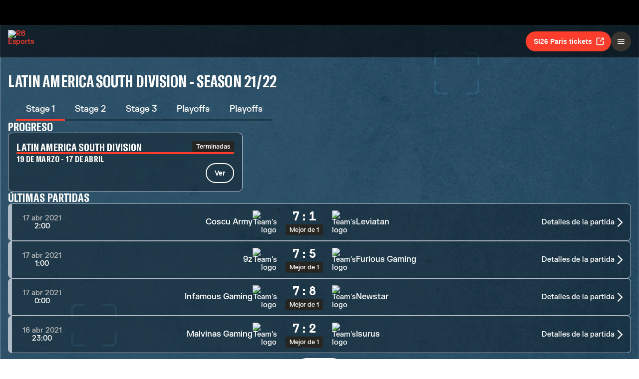

--- FILE ---
content_type: text/html; charset=utf-8
request_url: https://www.ubisoft.com/es-mx/esports/rainbow-six/siege/championship/17/2?stageIndex=1
body_size: 56773
content:
<!DOCTYPE html><html lang="es-mx"><head><title data-next-head="">R6 Esports | Championship</title><meta charSet="utf-8" data-next-head=""/><meta name="viewport" content="initial-scale=1.0, width=device-width" data-next-head=""/><link rel="apple-touch-icon" sizes="180x180" href="https://static-esports.ubisoft.com/r6-website//_next/static/media/esports-x-logo-128.87fb2134.png" data-next-head=""/><link rel="icon" type="image/png" sizes="32x32" href="https://static-esports.ubisoft.com/r6-website//_next/static/media/favicon-32x32.a9580938.ico" data-next-head=""/><link rel="icon" type="image/png" sizes="16x16" href="https://static-esports.ubisoft.com/r6-website//_next/static/media/favicon-16x16.757c6045.ico" data-next-head=""/><link rel="mask-icon" href="https://static-esports.ubisoft.com/r6-website//_next/static/media/esports-x-logo-128.87fb2134.png" color="#007db4" data-next-head=""/><link rel="shortcut icon" href="https://static-esports.ubisoft.com/r6-website//_next/static/media/favicon-128.4764bdc3.ico" data-next-head=""/><meta name="theme-color" content="#ffffff" data-next-head=""/><meta name="description" content="Explore the regional championships of Rainbow Six Siege esports, featuring teams from around the world." data-next-head=""/><style data-styled="" data-styled-version="5.3.3">:root{--predictions-banner-placeholder:url(https://static-esports.ubisoft.com/r6-website//_next/static/media/background-modernized.5a8a8043.webp);--predictions-bg:url(https://static-esports.ubisoft.com/r6-website//_next/static/media/predictions-bg.ec5f065a.webp);--predictions-manchester-bg:url(https://static-esports.ubisoft.com/r6-website//_next/static/media/major-manchester-bg.a54fb2bd.webp);--predictions-montreal-bg:url(https://static-esports.ubisoft.com/r6-website//_next/static/media/major-montreal-bg.016f9b0e.webp);--predictions-munich-bg:url(https://static-esports.ubisoft.com/r6-website//_next/static/media/major-munich-bg.0ba9d5a6.webp);--predictions-pattern-4:url(https://static-esports.ubisoft.com/r6-website//_next/static/media/pattern-4.d8595ac1.webp);--gold-pattern:url(https://static-esports.ubisoft.com/r6-website//_next/static/media/gold-pattern.08aef817.webp);--major-operator:url(https://static-esports.ubisoft.com/r6-website//_next/static/media/operator-manchester-major.f2104249.webp);--predictions-si25-bg:url(https://static-esports.ubisoft.com/r6-website//_next/static/media/si25-predictions-bg.1834f988.webp);--predictions-si26-bg:url(https://static-esports.ubisoft.com/r6-website//_next/static/media/si26-predictions-bg.83568e5a.webp);--predictions-si26-bg-1920:url(https://static-esports.ubisoft.com/r6-website//_next/static/media/si26-predictions-bg-1920.f53e25c2.webp);--predictions-reload-bg:url(https://static-esports.ubisoft.com/r6-website//_next/static/media/reload-predictions-bg.8d07c57e.webp);}/*!sc*/
body{background:url(https://static-esports.ubisoft.com/r6-website//_next/static/media/background-modernized.5a8a8043.webp) no-repeat fixed center;background-size:cover;}/*!sc*/
data-styled.g1[id="sc-global-djmUVF1"]{content:"sc-global-djmUVF1,"}/*!sc*/
.cAbjlw{display:inline-block;vertical-align:middle;overflow:hidden;}/*!sc*/
data-styled.g2[id="StyledIconBase-sc-ea9ulj-0"]{content:"cAbjlw,"}/*!sc*/
</style><link data-next-font="" rel="preconnect" href="/" crossorigin="anonymous"/><link rel="preload" href="https://static-esports.ubisoft.com/r6-website/_next/static/css/a7edb694f0bb5bd7.css" as="style"/><link rel="stylesheet" href="https://static-esports.ubisoft.com/r6-website/_next/static/css/a7edb694f0bb5bd7.css" data-n-g=""/><link rel="preload" href="https://static-esports.ubisoft.com/r6-website/_next/static/css/ad15886b8fea8740.css" as="style"/><link rel="stylesheet" href="https://static-esports.ubisoft.com/r6-website/_next/static/css/ad15886b8fea8740.css" data-n-p=""/><link rel="preload" href="https://static-esports.ubisoft.com/r6-website/_next/static/css/b15c94ef19b5eecb.css" as="style"/><link rel="stylesheet" href="https://static-esports.ubisoft.com/r6-website/_next/static/css/b15c94ef19b5eecb.css" data-n-p=""/><noscript data-n-css=""></noscript><script defer="" nomodule="" src="https://static-esports.ubisoft.com/r6-website/_next/static/chunks/polyfills-42372ed130431b0a.js"></script><script src="https://static-esports.ubisoft.com/r6-website/_next/static/chunks/webpack-9a005322057a1492.js" defer=""></script><script src="https://static-esports.ubisoft.com/r6-website/_next/static/chunks/framework-ca2f8fe4a887959b.js" defer=""></script><script src="https://static-esports.ubisoft.com/r6-website/_next/static/chunks/main-b7c120ad965e4e8b.js" defer=""></script><script src="https://static-esports.ubisoft.com/r6-website/_next/static/chunks/pages/_app-2a79b0649843daa5.js" defer=""></script><script src="https://static-esports.ubisoft.com/r6-website/_next/static/chunks/4648-bd2d5f38c5233746.js" defer=""></script><script src="https://static-esports.ubisoft.com/r6-website/_next/static/chunks/7944-5db2b7bb3e5f87f5.js" defer=""></script><script src="https://static-esports.ubisoft.com/r6-website/_next/static/chunks/4857-8d6dc1de2a4d53f9.js" defer=""></script><script src="https://static-esports.ubisoft.com/r6-website/_next/static/chunks/pages/esports/rainbow-six/siege/championship/%5B%5B...championshipAndSeasonIds%5D%5D-1baec7b1676b692e.js" defer=""></script><script src="https://static-esports.ubisoft.com/r6-website/_next/static/r27bTgYxfIxoOZlpsMdVp/_buildManifest.js" defer=""></script><script src="https://static-esports.ubisoft.com/r6-website/_next/static/r27bTgYxfIxoOZlpsMdVp/_ssgManifest.js" defer=""></script></head><body><div id="__next"><div class="theme-default dark desktop uds react-ui" style="display:contents"><div id="app"><link rel="preload" href="https://static-esports.ubisoft.com/r6-website/_next/static/FKGrotesk-Bold.ab1ebc7b16b522b0..woff2" as="font" type="font/woff2" crossorigin="anonymous"/><link rel="preload" href="https://static-esports.ubisoft.com/r6-website/_next/static/FKGrotesk-Medium.2e325ac31a69599d..woff2" as="font" type="font/woff2" crossorigin="anonymous"/><link rel="preload" href="https://static-esports.ubisoft.com/r6-website/_next/static/FKGrotesk-Regular.5ff020520c816464..woff2" as="font" type="font/woff2" crossorigin="anonymous"/><link rel="preload" href="https://static-esports.ubisoft.com/r6-website/_next/static/GT-America-Compressed-Bold.f1885c62afaceecc..woff2" as="font" type="font/woff2" crossorigin="anonymous"/><link rel="preload" href="https://static-esports.ubisoft.com/r6-website/_next/static/Roboto-Light.7bbb9ff13b894c01..woff2" as="font" type="font/woff2" crossorigin="anonymous"/><link rel="preload" href="https://static-esports.ubisoft.com/r6-website/_next/static/Roboto-Medium.39ac60ab55b0e37a..woff2" as="font" type="font/woff2" crossorigin="anonymous"/><link rel="preload" href="https://static-esports.ubisoft.com/r6-website/_next/static/Roboto-Bold.3c448581e1b618b3..woff2" as="font" type="font/woff2" crossorigin="anonymous"/><link rel="preload" href="https://static-esports.ubisoft.com/r6-website/_next/static/Scout-Bold.634a826b90c0469a..woff2" as="font" type="font/woff2" crossorigin="anonymous"/><link rel="preload" href="https://static-esports.ubisoft.com/r6-website/_next/static/Scout-Light.d3ffc1511b7acbca..woff2" as="font" type="font/woff2" crossorigin="anonymous"/><link rel="preload" href="https://static-esports.ubisoft.com/r6-website/_next/static/Scout-LightItalic.ba9c647bb58f2b2e..woff2" as="font" type="font/woff2" crossorigin="anonymous"/><link rel="preload" href="https://static-esports.ubisoft.com/r6-website/_next/static/Scout-Regular.401bd3338aa62491..woff2" as="font" type="font/woff2" crossorigin="anonymous"/><link rel="preload" href="https://static-esports.ubisoft.com/r6-website/_next/static/ScoutCond-Bold.3aaa5407c492d4f0..woff2" as="font" type="font/woff2" crossorigin="anonymous"/><link rel="preload" href="https://static-esports.ubisoft.com/r6-website/_next/static/ScoutCond-BoldItalic.c3d6a37c30b64f49..woff2" as="font" type="font/woff2" crossorigin="anonymous"/><link rel="preload" href="https://static-esports.ubisoft.com/r6-website/_next/static/SimplonMono-Bold.333ad9c07ef55129..woff2" as="font" type="font/woff2" crossorigin="anonymous"/><link rel="preload" href="https://static-esports.ubisoft.com/r6-website/_next/static/SimplonMono-Medium.dc9e87079ff05317..woff2" as="font" type="font/woff2" crossorigin="anonymous"/><link rel="preload" href="https://static-esports.ubisoft.com/r6-website/_next/static/SimplonMono-Regular.3edd5b444393eb5b..woff2" as="font" type="font/woff2" crossorigin="anonymous"/><link rel="preload" href="https://static-esports.ubisoft.com/r6-website/_next/static/UbisoftSans-Regular.92abb894ec60751a..woff2" as="font" type="font/woff2" crossorigin="anonymous"/><link rel="preload" href="https://static-esports.ubisoft.com/r6-website/_next/static/UbisoftSans-Bold.8e3bc2c803279c40..woff2" as="font" type="font/woff2" crossorigin="anonymous"/><style>
      @font-face {
        font-family: 'FKGrotesk';
        font-weight: 700;
        font-style: normal;
        font-display: swap;
        src: url('https://static-esports.ubisoft.com/r6-website/_next/static/FKGrotesk-Bold.ab1ebc7b16b522b0..woff2') format('woff2');
      }

      @font-face {
        font-family: 'FKGrotesk';
        font-weight: 400;
        font-style: normal;
        font-display: swap;
        src: url('https://static-esports.ubisoft.com/r6-website/_next/static/FKGrotesk-Medium.2e325ac31a69599d..woff2') format('woff2');
      }

      @font-face {
        font-family: 'FKGrotesk';
        font-weight: 300;
        font-style: normal;
        font-display: swap;
        src: url('https://static-esports.ubisoft.com/r6-website/_next/static/FKGrotesk-Regular.5ff020520c816464..woff2') format('woff2');
      }

      @font-face {
        font-family: 'GT America';
        font-weight: 700;
        font-style: normal;
        font-display: swap;
        src: url('https://static-esports.ubisoft.com/r6-website/_next/static/GT-America-Compressed-Bold.f1885c62afaceecc..woff2') format('woff2');
      }

      @font-face {
        font-family: 'Roboto';
        font-weight: 300;
        font-style: normal;
        font-display: swap;
        src: url('https://static-esports.ubisoft.com/r6-website/_next/static/Roboto-Light.7bbb9ff13b894c01..woff2') format('woff2');
      }

      @font-face {
        font-family: 'Roboto';
        font-weight: 500;
        font-style: normal;
        font-display: swap;
        src: url('https://static-esports.ubisoft.com/r6-website/_next/static/Roboto-Medium.39ac60ab55b0e37a..woff2') format('woff2');
      }

      @font-face {
        font-family: 'Roboto';
        font-weight: 600;
        font-style: normal;
        font-display: swap;
        src: url('https://static-esports.ubisoft.com/r6-website/_next/static/Roboto-Bold.3c448581e1b618b3..woff2') format('woff2');
      }

      @font-face {
        font-family: 'Scout';
        font-weight: 400;
        font-style: normal;
        font-display: swap;
        src: url('https://static-esports.ubisoft.com/r6-website/_next/static/Scout-Bold.634a826b90c0469a..woff2') format('woff2');
      }

      @font-face {
        font-family: 'Scout';
        font-weight: 300;
        font-style: normal;
        font-display: swap;
        src: url('https://static-esports.ubisoft.com/r6-website/_next/static/Scout-Light.d3ffc1511b7acbca..woff2') format('woff2');
      }

      @font-face {
        font-family: 'Scout';
        font-weight: 300;
        font-style: italic;
        font-display: swap;
        src: url('https://static-esports.ubisoft.com/r6-website/_next/static/Scout-LightItalic.ba9c647bb58f2b2e..woff2') format('woff2');
      }

      @font-face {
        font-family: 'Scout';
        font-weight: 400;
        font-style: normal;
        font-display: swap;
        src: url('https://static-esports.ubisoft.com/r6-website/_next/static/Scout-Regular.401bd3338aa62491..woff2') format('woff2');
      }

      @font-face {
        font-family: 'ScoutCond';
        font-weight: 700;
        font-style: normal;
        font-display: swap;
        src: url('https://static-esports.ubisoft.com/r6-website/_next/static/ScoutCond-Bold.3aaa5407c492d4f0..woff2') format('woff2');
      }

      @font-face {
        font-family: 'ScoutCond';
        font-weight: 700;
        font-style: italic;
        font-display: swap;
        src: url('https://static-esports.ubisoft.com/r6-website/_next/static/ScoutCond-BoldItalic.c3d6a37c30b64f49..woff2') format('woff2');
      }

      @font-face {
        font-family: 'SimplonMono';
        font-weight: 700;
        font-style: normal;
        font-display: swap;
        src: url('https://static-esports.ubisoft.com/r6-website/_next/static/SimplonMono-Bold.333ad9c07ef55129..woff2') format('woff2');
      }

      @font-face {
        font-family: 'SimplonMono';
        font-weight: 500;
        font-style: normal;
        font-display: swap;
        src: url('https://static-esports.ubisoft.com/r6-website/_next/static/SimplonMono-Medium.dc9e87079ff05317..woff2') format('woff2');
      }

      @font-face {
        font-family: 'SimplonMono';
        font-weight: 400;
        font-style: regular;
        font-display: swap;
        src: url('https://static-esports.ubisoft.com/r6-website/_next/static/SimplonMono-Regular.3edd5b444393eb5b..woff2') format('woff2');
      }

      @font-face {
        font-family: 'Ubisoft Sans';
        font-weight: 400;
        font-style: regular;
        font-display: swap;
        src: url('https://static-esports.ubisoft.com/r6-website/_next/static/UbisoftSans-Regular.92abb894ec60751a..woff2') format('woff2');
      }

      @font-face {
        font-family: 'Ubisoft Sans';
        font-weight: 600;
        font-style: regular;
        font-display: swap;
        src: url('https://static-esports.ubisoft.com/r6-website/_next/static/UbisoftSans-Bold.8e3bc2c803279c40..woff2') format('woff2');
      }</style><style>
      #nprogress {
        pointer-events: none;
      }
      #nprogress .bar {
        background: var(--r6-accent-color-6);
        position: fixed;
        z-index: 9999;
        top: 0;
        left: 0;
        width: 100%;
        height: 5px;
      }
      #nprogress .peg {
        display: block;
        position: absolute;
        right: 0px;
        width: 100px;
        height: 100%;
        box-shadow: 0 0 10px var(--r6-accent-color-6), 0 0 5px var(--r6-accent-color-6);
        opacity: 1;
        -webkit-transform: rotate(3deg) translate(0px, -4px);
        -ms-transform: rotate(3deg) translate(0px, -4px);
        transform: rotate(3deg) translate(0px, -4px);
      }
      #nprogress .spinner {
        display: block;
        position: fixed;
        z-index: 1031;
        top: 15px;
        right: 15px;
      }
      #nprogress .spinner-icon {
        width: 18px;
        height: 18px;
        box-sizing: border-box;
        border: solid 2px transparent;
        border-top-color: var(--r6-accent-color-6);
        border-left-color: var(--r6-accent-color-6);
        border-radius: 50%;
        -webkit-animation: nprogresss-spinner 400ms linear infinite;
        animation: nprogress-spinner 400ms linear infinite;
      }
      .nprogress-custom-parent {
        overflow: hidden;
        position: relative;
      }
      .nprogress-custom-parent #nprogress .spinner,
      .nprogress-custom-parent #nprogress .bar {
        position: absolute;
      }
      @-webkit-keyframes nprogress-spinner {
        0% {
          -webkit-transform: rotate(0deg);
        }
        100% {
          -webkit-transform: rotate(360deg);
        }
      }
      @keyframes nprogress-spinner {
        0% {
          transform: rotate(0deg);
        }
        100% {
          transform: rotate(360deg);
        }
      }
    </style><global-navigation locale="es-mx" class="global-navigation--default" site-name="Rainbow Six Esports" app-id="46ad7e7e-9bac-4eb6-962f-10067c8daa53" genome-id-ncsa="304094b4-5dfc-4d7f-b4b3-b0970b617cc9" genome-id-emea="304094b4-5dfc-4d7f-b4b3-b0970b617cc9" open-in-same-window="true" render-search="true" algolia-api-key="b017825814c49682812f1175a8b3a85f" algolia-app-id="AVCVYSEJS1" hide-on-scroll="true" disable-scroll-margin="true"></global-navigation><header class="r6esports-navigation header_wrapper__UnrrF"><div class="header_container__OOLvX"><div class="header_leftSide__ygJ72"><a class="header_logo__1HkgG" href="/es-mx/esports/rainbow-six/siege"><img width="46" height="45" alt="R6 Esports" class="image_image__Qes3i"/></a><div class="desktop-menu_desktopMenu___0xKR" data-testid="desktop-menu"><a class="desktop-menu_menuItem__VuZOt" href="/es-mx/esports/rainbow-six/siege/news-updates"><div class="desktop-menu_menuItemLabel__vN6h_">Noticias</div></a><a class="desktop-menu_menuItem__VuZOt" href="/es-mx/esports/rainbow-six/siege/calendar"><div class="desktop-menu_menuItemLabel__vN6h_">Calendario</div></a><a class="desktop-menu_menuItem__VuZOt" href="/es-mx/esports/rainbow-six/siege/global-standings"><div class="desktop-menu_menuItemLabel__vN6h_">Clasificación Globales</div></a><div class="desktop-menu_menuItem__VuZOt desktop-menu_isActive__qf5tt desktop-menu_hasSubItems__AdtIR"><div class="desktop-menu_menuItemLabel__vN6h_">Campeonatos</div> <svg viewBox="0 0 16 16" height="22" width="22" aria-hidden="true" focusable="false" fill="currentColor" xmlns="http://www.w3.org/2000/svg" class="StyledIconBase-sc-ea9ulj-0 cAbjlw"><path fill-rule="evenodd" d="M1.646 4.646a.5.5 0 0 1 .708 0L8 10.293l5.646-5.647a.5.5 0 0 1 .708.708l-6 6a.5.5 0 0 1-.708 0l-6-6a.5.5 0 0 1 0-.708z"></path></svg><div class="desktop-menu_dropdownContainer__2_di6"><div class="desktop-menu_dropdownContent__ykjBK"><div class="desktop-menu_championshipsList__MEVyq"><div class="seasons_wrapper__vXK2Q"><div class="seasons_tabs__lbbcc"><button class="button_button__dpKt_ button_variant__Oqp5z button_size__UXfow button_color__cVeWA button_solid__ZVsIb button_sm__H8tgD button_neutral__4yMgV">2022</button><button class="button_button__dpKt_ button_variant__Oqp5z button_size__UXfow button_color__cVeWA button_solid__ZVsIb button_sm__H8tgD button_neutral__4yMgV">2023</button><button class="button_button__dpKt_ button_variant__Oqp5z button_size__UXfow button_color__cVeWA button_solid__ZVsIb button_sm__H8tgD button_neutral__4yMgV">2024</button><button class="button_button__dpKt_ button_variant__Oqp5z button_size__UXfow button_color__cVeWA button_solid__ZVsIb button_sm__H8tgD button_primary__pwdzR">2025</button><button class="button_button__dpKt_ button_variant__Oqp5z button_size__UXfow button_color__cVeWA button_solid__ZVsIb button_sm__H8tgD button_neutral__4yMgV">2026</button></div><div class="seasons_regions__5hJ0z"><div class="new-format-regions_menuItem__SBeBj"><a href="/es-mx/esports/rainbow-six/siege/competition/477"><img alt="Six invitational 2026 Logo" width="35" height="35" loading="lazy" class="image_image__Qes3i" style="transition:transform 100ms"/><span class="new-format-regions_menuItemName__ZVqcj">Six invitational 2026</span></a></div><div class="new-format-regions_menuItem__SBeBj"><a href="/es-mx/esports/rainbow-six/siege/competition/476"><img alt="Major Munich Logo" width="35" height="35" loading="lazy" class="image_image__Qes3i" style="transition:transform 100ms"/><span class="new-format-regions_menuItemName__ZVqcj">Major Munich</span></a></div><div class="new-format-regions_menuItem__SBeBj"><a href="/es-mx/esports/rainbow-six/siege/competition/489"><img alt="Esports World Cup Logo" width="35" height="35" loading="lazy" class="image_image__Qes3i" style="transition:transform 100ms"/><span class="new-format-regions_menuItemName__ZVqcj">Esports World Cup</span></a></div><div class="new-format-regions_menuItem__SBeBj"><a href="/es-mx/esports/rainbow-six/siege/competition/469"><img alt="RE:LO:AD Logo" width="35" height="35" loading="lazy" class="image_image__Qes3i" style="transition:transform 100ms"/><span class="new-format-regions_menuItemName__ZVqcj">RE:LO:AD</span></a></div><div class="new-format-regions_menuItem__SBeBj"><a href="/es-mx/esports/rainbow-six/siege/championship/64/6"><img alt="Europe Mena League Logo" width="35" height="35" loading="lazy" class="image_image__Qes3i" style="transition:transform 100ms"/><span class="new-format-regions_menuItemName__ZVqcj">Europe Mena League</span></a></div><div class="new-format-regions_menuItem__SBeBj"><a href="/es-mx/esports/rainbow-six/siege/championship/65/6"><img alt="South America league Logo" width="35" height="35" loading="lazy" class="image_image__Qes3i" style="transition:transform 100ms"/><span class="new-format-regions_menuItemName__ZVqcj">South America league</span></a></div><div class="new-format-regions_menuItem__SBeBj"><a href="/es-mx/esports/rainbow-six/siege/championship/63/6"><img alt="North America League Logo" width="35" height="35" loading="lazy" class="image_image__Qes3i" style="transition:transform 100ms"/><span class="new-format-regions_menuItemName__ZVqcj">North America League</span></a></div><div class="new-format-regions_menuItem__SBeBj"><a href="/es-mx/esports/rainbow-six/siege/championship/62/6"><img alt="Asia Pacific League Logo" width="35" height="35" loading="lazy" class="image_image__Qes3i" style="transition:transform 100ms"/><span class="new-format-regions_menuItemName__ZVqcj">Asia Pacific League</span></a></div></div></div></div></div></div></div><a class="desktop-menu_menuItem__VuZOt" href="/es-mx/esports/rainbow-six/siege/predictions/476"><div class="desktop-menu_menuItemLabel__vN6h_">Predicciones</div></a><a class="desktop-menu_menuItem__VuZOt" href="/es-mx/esports/rainbow-six/siege/shop"><div class="desktop-menu_menuItemLabel__vN6h_">Tienda</div></a><div class="desktop-menu_menuItem__VuZOt desktop-menu_hasSubItems__AdtIR"><div class="desktop-menu_menuItemLabel__vN6h_">Competition Hub</div> <svg viewBox="0 0 16 16" height="22" width="22" aria-hidden="true" focusable="false" fill="currentColor" xmlns="http://www.w3.org/2000/svg" class="StyledIconBase-sc-ea9ulj-0 cAbjlw"><path fill-rule="evenodd" d="M1.646 4.646a.5.5 0 0 1 .708 0L8 10.293l5.646-5.647a.5.5 0 0 1 .708.708l-6 6a.5.5 0 0 1-.708 0l-6-6a.5.5 0 0 1 0-.708z"></path></svg><div class="desktop-menu_dropdownContainer__2_di6"><div class="desktop-menu_dropdownContent__ykjBK"><ul class="t2-regions-menu_container__r5rGT"><li><a href="/es-mx/esports/rainbow-six/siege/competition-hub/region/2NNKpBzp1ALvIJCpB3xULs/apl-asia"><div class="uds-flex uds-v-align-middle t2-regions-menu_content__Hprmh uds-p-md"><h5 class="title_titleContainer__1w4Ux title_h5__4lNPQ title_uppercase__tnmYk"> <!-- -->APAC ASIA</h5></div></a></li><li><a href="/es-mx/esports/rainbow-six/siege/competition-hub/region/4lRVMmwzCLWAQsJWo5jR2M/apl-north"><div class="uds-flex uds-v-align-middle t2-regions-menu_content__Hprmh uds-p-md"><h5 class="title_titleContainer__1w4Ux title_h5__4lNPQ title_uppercase__tnmYk"> <!-- -->APAC NORTH</h5></div></a></li><li><a href="/es-mx/esports/rainbow-six/siege/competition-hub/region/1m7Culq2rAz2Qd83JG7Qu6/apl-oceania"><div class="uds-flex uds-v-align-middle t2-regions-menu_content__Hprmh uds-p-md"><h5 class="title_titleContainer__1w4Ux title_h5__4lNPQ title_uppercase__tnmYk"> <!-- -->APAC OCE</h5></div></a></li><li><a href="/es-mx/esports/rainbow-six/siege/competition-hub/region/YnxZTRgvPIBoFmDx81ihs/eml"><div class="uds-flex uds-v-align-middle t2-regions-menu_content__Hprmh uds-p-md"><h5 class="title_titleContainer__1w4Ux title_h5__4lNPQ title_uppercase__tnmYk"> <!-- -->EU / MENA</h5></div></a></li><li><a href="/es-mx/esports/rainbow-six/siege/competition-hub/region/5xsVnSmiQcSrQqIoz0ky4w/nal"><div class="uds-flex uds-v-align-middle t2-regions-menu_content__Hprmh uds-p-md"><h5 class="title_titleContainer__1w4Ux title_h5__4lNPQ title_uppercase__tnmYk"> <!-- -->North America</h5></div></a></li><li><a href="/es-mx/esports/rainbow-six/siege/competition-hub/region/4HCTZESqXaILScXRRnCpfi/sal"><div class="uds-flex uds-v-align-middle t2-regions-menu_content__Hprmh uds-p-md"><h5 class="title_titleContainer__1w4Ux title_h5__4lNPQ title_uppercase__tnmYk"> <!-- -->SOUTH AMERICA</h5></div></a></li></ul></div></div></div></div></div><div class="header_rightSide__E_Jjc"><a target="_blank" rel="noreferrer" class="button_button__dpKt_ button_variant__Oqp5z button_size__UXfow button_color__cVeWA button_solid__ZVsIb button_md__GajNd button_primary__pwdzR header_hideOnDesktop__uqTDu" href="https://www.ticketmaster.fr/en/artiste/six-invitational/idartiste/60121">SI26 Paris tickets<div class="button_icon__tIx4B" style="margin-right:-4px;margin-left:6px"><svg viewBox="0 0 24 24" aria-hidden="true" focusable="false" fill="currentColor" xmlns="http://www.w3.org/2000/svg" class="StyledIconBase-sc-ea9ulj-0 cAbjlw"><g data-name="Layer 2"><g data-name="external-link"><path d="M20 11a1 1 0 0 0-1 1v6a1 1 0 0 1-1 1H6a1 1 0 0 1-1-1V6a1 1 0 0 1 1-1h6a1 1 0 0 0 0-2H6a3 3 0 0 0-3 3v12a3 3 0 0 0 3 3h12a3 3 0 0 0 3-3v-6a1 1 0 0 0-1-1z"></path><path d="M16 5h1.58l-6.29 6.28a1 1 0 0 0 0 1.42 1 1 0 0 0 1.42 0L19 6.42V8a1 1 0 0 0 1 1 1 1 0 0 0 1-1V4a1 1 0 0 0-1-1h-4a1 1 0 0 0 0 2z"></path></g></g></svg></div></a><div class="header_hideOnMobile__VR5aV" style="gap:0.5rem"><a class="button_button__dpKt_ button_variant__Oqp5z button_size__UXfow button_color__cVeWA button_outlined___4qZK button_md__GajNd button_neutral__4yMgV" href="/es-mx/esports/rainbow-six/siege/tournament-license">Licencia de torneo</a><a target="_blank" rel="noreferrer" class="button_button__dpKt_ button_variant__Oqp5z button_size__UXfow button_color__cVeWA button_solid__ZVsIb button_md__GajNd button_primary__pwdzR header_hideOnMobile__VR5aV" href="https://www.ticketmaster.fr/en/artiste/six-invitational/idartiste/60121">SI26 Paris tickets<div class="button_icon__tIx4B" style="margin-right:-4px;margin-left:6px"><svg viewBox="0 0 24 24" aria-hidden="true" focusable="false" fill="currentColor" xmlns="http://www.w3.org/2000/svg" class="StyledIconBase-sc-ea9ulj-0 cAbjlw"><g data-name="Layer 2"><g data-name="external-link"><path d="M20 11a1 1 0 0 0-1 1v6a1 1 0 0 1-1 1H6a1 1 0 0 1-1-1V6a1 1 0 0 1 1-1h6a1 1 0 0 0 0-2H6a3 3 0 0 0-3 3v12a3 3 0 0 0 3 3h12a3 3 0 0 0 3-3v-6a1 1 0 0 0-1-1z"></path><path d="M16 5h1.58l-6.29 6.28a1 1 0 0 0 0 1.42 1 1 0 0 0 1.42 0L19 6.42V8a1 1 0 0 0 1 1 1 1 0 0 0 1-1V4a1 1 0 0 0-1-1h-4a1 1 0 0 0 0 2z"></path></g></g></svg></div></a></div><div class="mobile-menu_mobileMenu__n3LT7" data-testid="mobile-menu"><div class="mobile-menu_overlay__YFbkB"></div><button class="button_button__dpKt_ button_variant__Oqp5z button_size__UXfow button_color__cVeWA button_solid__ZVsIb button_md__GajNd button_neutral__4yMgV button_iconOnlyButton__HESkG"><svg viewBox="0 0 24 24" aria-hidden="true" focusable="false" fill="currentColor" xmlns="http://www.w3.org/2000/svg" class="StyledIconBase-sc-ea9ulj-0 cAbjlw"><path d="M4 6h16v2H4zm0 5h16v2H4zm0 5h16v2H4z"></path></svg></button><div class="mobile-menu_menuContent__cNQNc"><div class="mobile-menu_items__Hjahp"><a class="desktop-menu_menuItem__VuZOt" href="/es-mx/esports/rainbow-six/siege/news-updates"><div class="desktop-menu_menuItemLabel__vN6h_">Noticias</div></a><a class="desktop-menu_menuItem__VuZOt" href="/es-mx/esports/rainbow-six/siege/calendar"><div class="desktop-menu_menuItemLabel__vN6h_">Calendario</div></a><a class="desktop-menu_menuItem__VuZOt" href="/es-mx/esports/rainbow-six/siege/global-standings"><div class="desktop-menu_menuItemLabel__vN6h_">Clasificación Globales</div></a><div class="desktop-menu_menuItem__VuZOt desktop-menu_isActive__qf5tt desktop-menu_hasSubItems__AdtIR"><div class="desktop-menu_menuItemLabel__vN6h_">Campeonatos</div> <svg viewBox="0 0 16 16" height="22" width="22" aria-hidden="true" focusable="false" fill="currentColor" xmlns="http://www.w3.org/2000/svg" class="StyledIconBase-sc-ea9ulj-0 cAbjlw"><path fill-rule="evenodd" d="M1.646 4.646a.5.5 0 0 1 .708 0L8 10.293l5.646-5.647a.5.5 0 0 1 .708.708l-6 6a.5.5 0 0 1-.708 0l-6-6a.5.5 0 0 1 0-.708z"></path></svg></div><a class="desktop-menu_menuItem__VuZOt" href="/es-mx/esports/rainbow-six/siege/predictions/476"><div class="desktop-menu_menuItemLabel__vN6h_">Predicciones</div></a><a class="desktop-menu_menuItem__VuZOt" href="/es-mx/esports/rainbow-six/siege/shop"><div class="desktop-menu_menuItemLabel__vN6h_">Tienda</div></a><div class="desktop-menu_menuItem__VuZOt desktop-menu_hasSubItems__AdtIR"><div class="desktop-menu_menuItemLabel__vN6h_">Competition Hub</div> <svg viewBox="0 0 16 16" height="22" width="22" aria-hidden="true" focusable="false" fill="currentColor" xmlns="http://www.w3.org/2000/svg" class="StyledIconBase-sc-ea9ulj-0 cAbjlw"><path fill-rule="evenodd" d="M1.646 4.646a.5.5 0 0 1 .708 0L8 10.293l5.646-5.647a.5.5 0 0 1 .708.708l-6 6a.5.5 0 0 1-.708 0l-6-6a.5.5 0 0 1 0-.708z"></path></svg></div></div><div class="mobile-menu_actions__rG2CE"><div class="header_mobileMenuCtas__CT0Sp"><a class="button_button__dpKt_ button_variant__Oqp5z button_size__UXfow button_color__cVeWA button_outlined___4qZK button_lg__zwmNZ button_neutral__4yMgV" href="/es-mx/esports/rainbow-six/siege/tournament-license">Licencia de torneo</a><a target="_blank" rel="noreferrer" class="button_button__dpKt_ button_variant__Oqp5z button_size__UXfow button_color__cVeWA button_solid__ZVsIb button_lg__zwmNZ button_primary__pwdzR header_hideOnMobile__VR5aV" href="https://www.ticketmaster.fr/en/artiste/six-invitational/idartiste/60121">SI26 Paris tickets<div class="button_icon__tIx4B" style="margin-right:-4px;margin-left:6px"><svg viewBox="0 0 24 24" aria-hidden="true" focusable="false" fill="currentColor" xmlns="http://www.w3.org/2000/svg" class="StyledIconBase-sc-ea9ulj-0 cAbjlw"><g data-name="Layer 2"><g data-name="external-link"><path d="M20 11a1 1 0 0 0-1 1v6a1 1 0 0 1-1 1H6a1 1 0 0 1-1-1V6a1 1 0 0 1 1-1h6a1 1 0 0 0 0-2H6a3 3 0 0 0-3 3v12a3 3 0 0 0 3 3h12a3 3 0 0 0 3-3v-6a1 1 0 0 0-1-1z"></path><path d="M16 5h1.58l-6.29 6.28a1 1 0 0 0 0 1.42 1 1 0 0 0 1.42 0L19 6.42V8a1 1 0 0 0 1 1 1 1 0 0 0 1-1V4a1 1 0 0 0-1-1h-4a1 1 0 0 0 0 2z"></path></g></g></svg></div></a></div></div></div></div></div></div></header><main class="layout_mainLayout__x9_t3 undefined"><section class="page championship_championship__aGVni"><h2 class="title_titleContainer__1w4Ux title_h2__vjzek title_uppercase__tnmYk">Latin America South Division - Season 21/22</h2><div class="championship_stagesTabs__r_m0Y"><div class="tab-control_tabContainer__Rt4Hy"><div class="horizontal-scroll-wrapper_wrapper__iWndG horizontal-scroll-wrapper_hideScrollbar___0bS5 tab-control_tabs__sj5KP"><div id=":Rjdj6:-1" class="tab-control_tab__lRfBn tab-control_active__Wt3DV"><a draggable="false" href="/es-mx/esports/rainbow-six/siege/championship/17/2?stageIndex=1">Stage 1</a></div><div id=":Rjdj6:-2" class="tab-control_tab__lRfBn"><a draggable="false" href="/es-mx/esports/rainbow-six/siege/championship/17/2?stageIndex=2">Stage 2</a></div><div id=":Rjdj6:-3" class="tab-control_tab__lRfBn"><a draggable="false" href="/es-mx/esports/rainbow-six/siege/championship/17/2?stageIndex=3">Stage 3</a></div><div id=":Rjdj6:-4" class="tab-control_tab__lRfBn"><a draggable="false" href="/es-mx/esports/rainbow-six/siege/championship/17/2?stageIndex=4">Playoffs</a></div><div id=":Rjdj6:-9" class="tab-control_tab__lRfBn"><a draggable="false" href="/es-mx/esports/rainbow-six/siege/championship/17/2?stageIndex=9">Playoffs</a></div></div></div></div><section><h3 class="title_titleContainer__1w4Ux title_h3__ZXvyo title_uppercase__tnmYk">Progreso</h3><div class="championship_progression__KZlvL"><div class="championship_column__CEawC"><div class="championship_progressCard__DQa0k"><div class="championship_header__46JTD"><h4 class="title_titleContainer__1w4Ux title_h4__1jW7t title_uppercase__tnmYk">Latin America South Division</h4><div><div class="chip_chip__Q3nCX chip_color__OVJuZ chip_neutral__ECOyd">Terminadas</div></div></div><div class="championship_progress__prpAI"><span style="width:100%" class="championship_finished__wXyKa"></span></div><h6 class="title_titleContainer__1w4Ux title_h6__sLyFx title_uppercase__tnmYk">19 de marzo -
        17 de abril</h6><div class="championship_rightAlign__sP2VC"><a class="button_button__dpKt_ button_variant__Oqp5z button_size__UXfow button_color__cVeWA button_outlined___4qZK button_md__GajNd button_neutral__4yMgV" href="/es-mx/esports/rainbow-six/siege/competition/217">Ver</a></div></div></div></div></section><section><h3 class="title_titleContainer__1w4Ux title_h3__ZXvyo title_uppercase__tnmYk">Últimas partidas</h3><div class="championship_latestMatches__bPG_P"><a id="match-328" role="button" href="/es-mx/esports/rainbow-six/siege/match/328"><div class="match-card_cardContainer__ltH0Q"><div class="match-card_card__dvy2C" style="border-left-width:8px"><div class="match-card_date__VHeXd">17 abr 2021<span>2:00</span></div><div class="match-card_column__q_cva"><div class="match-card_matchup__Yrgwp"><div class="match-card_team__vquMM match-card_reversed__EXuIP"><div class="match-card_teamLogo__RIOCn"><img width="48" height="48" alt="Team&#x27;s logo" class="image_image__Qes3i"/></div><span class="match-card_teamName__HI_oX" title="Coscu Army">Coscu Army</span></div><div class="match-card_column__q_cva"><div class="match-card_scores__qeDQf">7<span>:</span>1</div><div class="match-card_tags__zVN_S"><div class="chip_chip__Q3nCX chip_color__OVJuZ chip_neutral__ECOyd">Mejor de 1</div></div></div><div class="match-card_team__vquMM"><div class="match-card_teamLogo__RIOCn"><img width="48" height="48" alt="Team&#x27;s logo" class="image_image__Qes3i"/></div><span class="match-card_teamName__HI_oX" title="Leviatan">Leviatan</span></div></div></div><div class="match-card_matchDetailsLabel__0GWXT">Detalles de la partida<svg viewBox="0 0 24 24" height="22" width="22" aria-hidden="true" focusable="false" fill="currentColor" xmlns="http://www.w3.org/2000/svg" class="StyledIconBase-sc-ea9ulj-0 cAbjlw"><path d="M6.23 20.23 8 22l10-10L8 2 6.23 3.77 14.46 12z"></path></svg></div></div></div></a><a id="match-327" role="button" href="/es-mx/esports/rainbow-six/siege/match/327"><div class="match-card_cardContainer__ltH0Q"><div class="match-card_card__dvy2C" style="border-left-width:8px"><div class="match-card_date__VHeXd">17 abr 2021<span>1:00</span></div><div class="match-card_column__q_cva"><div class="match-card_matchup__Yrgwp"><div class="match-card_team__vquMM match-card_reversed__EXuIP"><div class="match-card_teamLogo__RIOCn"><img width="48" height="48" alt="Team&#x27;s logo" class="image_image__Qes3i"/></div><span class="match-card_teamName__HI_oX" title="9z">9z</span></div><div class="match-card_column__q_cva"><div class="match-card_scores__qeDQf">7<span>:</span>5</div><div class="match-card_tags__zVN_S"><div class="chip_chip__Q3nCX chip_color__OVJuZ chip_neutral__ECOyd">Mejor de 1</div></div></div><div class="match-card_team__vquMM"><div class="match-card_teamLogo__RIOCn"><img width="48" height="48" alt="Team&#x27;s logo" class="image_image__Qes3i"/></div><span class="match-card_teamName__HI_oX" title="Furious Gaming">Furious Gaming</span></div></div></div><div class="match-card_matchDetailsLabel__0GWXT">Detalles de la partida<svg viewBox="0 0 24 24" height="22" width="22" aria-hidden="true" focusable="false" fill="currentColor" xmlns="http://www.w3.org/2000/svg" class="StyledIconBase-sc-ea9ulj-0 cAbjlw"><path d="M6.23 20.23 8 22l10-10L8 2 6.23 3.77 14.46 12z"></path></svg></div></div></div></a><a id="match-326" role="button" href="/es-mx/esports/rainbow-six/siege/match/326"><div class="match-card_cardContainer__ltH0Q"><div class="match-card_card__dvy2C" style="border-left-width:8px"><div class="match-card_date__VHeXd">17 abr 2021<span>0:00</span></div><div class="match-card_column__q_cva"><div class="match-card_matchup__Yrgwp"><div class="match-card_team__vquMM match-card_reversed__EXuIP"><div class="match-card_teamLogo__RIOCn"><img width="48" height="48" alt="Team&#x27;s logo" class="image_image__Qes3i"/></div><span class="match-card_teamName__HI_oX" title="Infamous Gaming">Infamous Gaming</span></div><div class="match-card_column__q_cva"><div class="match-card_scores__qeDQf">7<span>:</span>8</div><div class="match-card_tags__zVN_S"><div class="chip_chip__Q3nCX chip_color__OVJuZ chip_neutral__ECOyd">Mejor de 1</div></div></div><div class="match-card_team__vquMM"><div class="match-card_teamLogo__RIOCn"><img width="48" height="48" alt="Team&#x27;s logo" class="image_image__Qes3i"/></div><span class="match-card_teamName__HI_oX" title="Newstar">Newstar</span></div></div></div><div class="match-card_matchDetailsLabel__0GWXT">Detalles de la partida<svg viewBox="0 0 24 24" height="22" width="22" aria-hidden="true" focusable="false" fill="currentColor" xmlns="http://www.w3.org/2000/svg" class="StyledIconBase-sc-ea9ulj-0 cAbjlw"><path d="M6.23 20.23 8 22l10-10L8 2 6.23 3.77 14.46 12z"></path></svg></div></div></div></a><a id="match-325" role="button" href="/es-mx/esports/rainbow-six/siege/match/325"><div class="match-card_cardContainer__ltH0Q"><div class="match-card_card__dvy2C" style="border-left-width:8px"><div class="match-card_date__VHeXd">16 abr 2021<span>23:00</span></div><div class="match-card_column__q_cva"><div class="match-card_matchup__Yrgwp"><div class="match-card_team__vquMM match-card_reversed__EXuIP"><div class="match-card_teamLogo__RIOCn"><img width="48" height="48" alt="Team&#x27;s logo" class="image_image__Qes3i"/></div><span class="match-card_teamName__HI_oX" title="Malvinas Gaming">Malvinas Gaming</span></div><div class="match-card_column__q_cva"><div class="match-card_scores__qeDQf">7<span>:</span>2</div><div class="match-card_tags__zVN_S"><div class="chip_chip__Q3nCX chip_color__OVJuZ chip_neutral__ECOyd">Mejor de 1</div></div></div><div class="match-card_team__vquMM"><div class="match-card_teamLogo__RIOCn"><img width="48" height="48" alt="Team&#x27;s logo" class="image_image__Qes3i"/></div><span class="match-card_teamName__HI_oX" title="Isurus">Isurus</span></div></div></div><div class="match-card_matchDetailsLabel__0GWXT">Detalles de la partida<svg viewBox="0 0 24 24" height="22" width="22" aria-hidden="true" focusable="false" fill="currentColor" xmlns="http://www.w3.org/2000/svg" class="StyledIconBase-sc-ea9ulj-0 cAbjlw"><path d="M6.23 20.23 8 22l10-10L8 2 6.23 3.77 14.46 12z"></path></svg></div></div></div></a><button class="button_button__dpKt_ button_variant__Oqp5z button_size__UXfow button_color__cVeWA button_outlined___4qZK button_md__GajNd button_neutral__4yMgV">Vea mas</button></div></section><section><h3 class="title_titleContainer__1w4Ux title_h3__ZXvyo title_uppercase__tnmYk">Noticias relacionadas</h3><div class="championship_relatedNews__FjUnm"><li class="news-list_article__e67_M news-list_variant__OGKT4 news-list_tile__imkZV"><a href="/es-mx/esports/rainbow-six/siege/news-updates/1ha4Z7EUFAnigz5Ep2nr6z/r6se-spring-26-rainbow-six-collegiate-championship"><div class="news-list_thumbnail__o2zL2"><img src="https://staticctf.ubisoft.com/p0f8o8d25gmk/2xxOIHqEPSHmPYjpKACGES/9f2b3ade58ced0f909e75afd997849c8/collegiate_spring26.png" alt="Ready Up for the Spring &#x27;26 Rainbow Six Collegiate Championship!" width="280" height="150"/></div><div class="news-list_articleInner__QmXfg"><h6 class="title_titleContainer__1w4Ux title_h6__sLyFx title_uppercase__tnmYk">Ready Up for the Spring &#x27;26 Rainbow Six Collegiate Championship!</h6><span class="news-list_date__C_wMv">16 ene 2026</span></div></a></li><li class="news-list_article__e67_M news-list_variant__OGKT4 news-list_tile__imkZV"><a href="/es-mx/esports/rainbow-six/siege/news-updates/uCbEIQqXxkuSBS2OPxNjx/r6share-proteam-support-kits"><div class="news-list_thumbnail__o2zL2"><img src="https://staticctf.ubisoft.com/p0f8o8d25gmk/5P3AIXOgEFxiLj6cdK4xeg/7761904cc4767816ef74f1c6e37cf32c/DRONE_BUNDLES_540.png" alt="New R6 Share Support Kits Are Live" width="280" height="150"/></div><div class="news-list_articleInner__QmXfg"><h6 class="title_titleContainer__1w4Ux title_h6__sLyFx title_uppercase__tnmYk">New R6 Share Support Kits Are Live</h6><span class="news-list_date__C_wMv">16 dic 2025</span></div></a></li><li class="news-list_article__e67_M news-list_variant__OGKT4 news-list_tile__imkZV"><a href="/es-mx/esports/rainbow-six/siege/news-updates/2o61ouFqCXB0awFPQFW3oA/r6se-r6-esports-in-2026"><div class="news-list_thumbnail__o2zL2"><img src="https://staticctf.ubisoft.com/p0f8o8d25gmk/44mT4YncHMP1viYEuwJHeE/80caf824378a467dd6e93d906155f789/Thumbnail.jpg" alt="R6 Esports in 2026: A New Era of Global Competition" width="280" height="150"/></div><div class="news-list_articleInner__QmXfg"><h6 class="title_titleContainer__1w4Ux title_h6__sLyFx title_uppercase__tnmYk">R6 Esports in 2026: A New Era of Global Competition</h6><span class="news-list_date__C_wMv">16 dic 2025</span></div></a></li><li class="news-list_article__e67_M news-list_variant__OGKT4 news-list_tile__imkZV"><a href="/es-mx/esports/rainbow-six/siege/news-updates/20RCj6H6G13YDwHbjtjd6t/r6sey10s4-esports-legacy-bundles"><div class="news-list_thumbnail__o2zL2"><img src="https://staticctf.ubisoft.com/p0f8o8d25gmk/4ZNllHFltcQA2ktJnAbsar/ca817865563162116b1f942d87ef161c/BUNDLE_MELUSI_complete_1-1.png" alt="Celebrate Esports History with the Y10S4 Esports Legacy Sets" width="280" height="150"/></div><div class="news-list_articleInner__QmXfg"><h6 class="title_titleContainer__1w4Ux title_h6__sLyFx title_uppercase__tnmYk">Celebrate Esports History with the Y10S4 Esports Legacy Sets</h6><span class="news-list_date__C_wMv">2 dic 2025</span></div></a></li><li class="news-list_article__e67_M news-list_variant__OGKT4 news-list_tile__imkZV"><a href="/es-mx/esports/rainbow-six/siege/news-updates/23hiWYZSlMOGbqbOTUWnRo/r6se-si26-lcq-sign-ups"><div class="news-list_thumbnail__o2zL2"><img src="https://staticctf.ubisoft.com/p0f8o8d25gmk/7iTTjNsrMyi7rvhgZLPtdH/a4ad5fb7d3d1f97665fdd8b2f8770679/LCQ_SI.png" alt="Six Invitational 2026: Last Chance Qualifiers Are Now Open" width="280" height="150"/></div><div class="news-list_articleInner__QmXfg"><h6 class="title_titleContainer__1w4Ux title_h6__sLyFx title_uppercase__tnmYk">Six Invitational 2026: Last Chance Qualifiers Are Now Open</h6><span class="news-list_date__C_wMv">2 dic 2025</span></div></a></li><li class="news-list_article__e67_M news-list_variant__OGKT4 news-list_tile__imkZV"><a href="/es-mx/esports/rainbow-six/siege/news-updates/7I0bxdwLbyTmBeUZP0FIT7"><div class="news-list_thumbnail__o2zL2"><img src="https://staticctf.ubisoft.com/p0f8o8d25gmk/N9EL6zFPP4mY8S6uHawGh/5e3adb91a881517e7930b846c5df38fd/1v1_Thumbnail.png" alt="Introducing 1V1 NOW by XBOX GAME PASS" width="280" height="150"/></div><div class="news-list_articleInner__QmXfg"><h6 class="title_titleContainer__1w4Ux title_h6__sLyFx title_uppercase__tnmYk">Introducing 1V1 NOW by XBOX GAME PASS</h6><span class="news-list_date__C_wMv">14 nov 2025</span></div></a></li><li class="news-list_article__e67_M news-list_variant__OGKT4 news-list_tile__imkZV"><a href="/es-mx/esports/rainbow-six/siege/news-updates/5HMZprcgxYhf33gXqBEdMy"><div class="news-list_thumbnail__o2zL2"><img src="https://staticctf.ubisoft.com/p0f8o8d25gmk/2XtYtOFOEZAfBD9TmxKVYk/039a8ea0bced2b214d51365fbb53100c/ExclusiveBundle_Full_MunichMajor_960x540__1_.jpg" alt="Your Twitch Drops Guide For The Munich Major" width="280" height="150"/></div><div class="news-list_articleInner__QmXfg"><h6 class="title_titleContainer__1w4Ux title_h6__sLyFx title_uppercase__tnmYk">Your Twitch Drops Guide For The Munich Major</h6><span class="news-list_date__C_wMv">7 nov 2025</span></div></a></li><li class="news-list_article__e67_M news-list_variant__OGKT4 news-list_tile__imkZV"><a href="/es-mx/esports/rainbow-six/siege/news-updates/3kIg8uznoVWQixsQaQipnZ/r6se-munich-major-predictions"><div class="news-list_thumbnail__o2zL2"><img src="https://staticctf.ubisoft.com/p0f8o8d25gmk/2GhzA67bg2bdq6ILCLOP2X/fe1cb1beaf9b127b56e80b66fa27cc57/WeaponSkin_Predictions_MunichMajor_960x540.png" alt="Predict &amp; Win at the BLAST R6 Munich Major – Alpha Packs, Battle Pass &amp; More!" width="280" height="150"/></div><div class="news-list_articleInner__QmXfg"><h6 class="title_titleContainer__1w4Ux title_h6__sLyFx title_uppercase__tnmYk">Predict &amp; Win at the BLAST R6 Munich Major – Alpha Packs, Battle Pass &amp; More!</h6><span class="news-list_date__C_wMv">5 nov 2025</span></div></a></li></div><button class="button_button__dpKt_ button_variant__Oqp5z button_size__UXfow button_color__cVeWA button_outlined___4qZK button_md__GajNd button_neutral__4yMgV championship_showMore__N86gW">Vea mas</button></section></section></main><div class="ParallaxCoord_coord__9Ud16 ParallaxCoord_coord1__M4pJu">43.3924°W</div><div class="ParallaxCoord_coord__9Ud16 ParallaxCoord_coord2__Bs268">22.9786°S</div><div class="ParallaxCoord_coord__9Ud16 ParallaxCoord_coord3__Dm2Cb">43.3924°W</div><div class="ParallaxCoord_coord__9Ud16 ParallaxCoord_coord4__S_fyD">22.9786°S</div><div class="footer_footer__zlEr8"><div class="footer_socialsArea__wzTFQ"><div class="footer_socialLinks__3IcB6"><span>Visit Other Social Channels</span><a href="https://rainbow6.com/social/discord" class="footer_socialLink__LWFT0" title="discord" target="_black"><img src="https://staticctf.ubisoft.com/p0f8o8d25gmk/4lHAczCMB0VZPRscZjFMMe/061a9375a5c79e3f09dd9f18f921cbdb/discord_social.png" alt="Discord" width="32" height="32" loading="lazy"/></a></div></div><div class="footer_logoUbiArea__Oh9n5"><img src="https://staticctf.ubisoft.com/p0f8o8d25gmk/5RMQ9vwghls0An4wzhKtz7/d2f9af89354d87f10980979ef375b4e0/footer_logo.png" alt="Ubisoft" width="180" height="58" loading="lazy"/></div><div class="footer_logoR6Area__m7v48"><img src="https://staticctf.ubisoft.com/p0f8o8d25gmk/4sR4Qd4YtPGs6CyYUkVkFM/9ce5a778afb51744d5e1dab1df44e759/r6x-logo-ww.png" alt="Rainbow Six Siege" width="188" height="50" loading="lazy"/></div><div class="footer_languageArea__Cq7Dz"><div class="language-dropdown_languageDropdown__s_ni7"><div class="language-dropdown_selection__eIRna"><svg viewBox="0 0 24 24" aria-hidden="true" focusable="false" fill="currentColor" xmlns="http://www.w3.org/2000/svg" class="StyledIconBase-sc-ea9ulj-0 cAbjlw language-dropdown_icon__IGvR0"><path d="M11.99 2C6.47 2 2 6.48 2 12s4.47 10 9.99 10C17.52 22 22 17.52 22 12S17.52 2 11.99 2zm6.93 6h-2.95a15.65 15.65 0 0 0-1.38-3.56A8.03 8.03 0 0 1 18.92 8zM12 4.04c.83 1.2 1.48 2.53 1.91 3.96h-3.82c.43-1.43 1.08-2.76 1.91-3.96zM4.26 14C4.1 13.36 4 12.69 4 12s.1-1.36.26-2h3.38c-.08.66-.14 1.32-.14 2s.06 1.34.14 2H4.26zm.82 2h2.95c.32 1.25.78 2.45 1.38 3.56A7.987 7.987 0 0 1 5.08 16zm2.95-8H5.08a7.987 7.987 0 0 1 4.33-3.56A15.65 15.65 0 0 0 8.03 8zM12 19.96c-.83-1.2-1.48-2.53-1.91-3.96h3.82c-.43 1.43-1.08 2.76-1.91 3.96zM14.34 14H9.66c-.09-.66-.16-1.32-.16-2s.07-1.35.16-2h4.68c.09.65.16 1.32.16 2s-.07 1.34-.16 2zm.25 5.56c.6-1.11 1.06-2.31 1.38-3.56h2.95a8.03 8.03 0 0 1-4.33 3.56zM16.36 14c.08-.66.14-1.32.14-2s-.06-1.34-.14-2h3.38c.16.64.26 1.31.26 2s-.1 1.36-.26 2h-3.38z"></path></svg>Español (México)<svg viewBox="0 0 16 16" height="16" width="16" aria-hidden="true" focusable="false" fill="currentColor" xmlns="http://www.w3.org/2000/svg" class="StyledIconBase-sc-ea9ulj-0 cAbjlw"><path fill-rule="evenodd" d="M1.646 4.646a.5.5 0 0 1 .708 0L8 10.293l5.646-5.647a.5.5 0 0 1 .708.708l-6 6a.5.5 0 0 1-.708 0l-6-6a.5.5 0 0 1 0-.708z"></path></svg></div><div class="language-dropdown_dropdown__pocLW"><div class="language-dropdown_dropdownOptions__I7all"><a class="language-dropdown_dropdownOption__jLgUO" href="/de-de/esports/rainbow-six/siege/championship/17/2?stageIndex=1">Deutsch</a><a class="language-dropdown_dropdownOption__jLgUO" href="/en-eu/esports/rainbow-six/siege/championship/17/2?stageIndex=1">English (Europe)</a><a class="language-dropdown_dropdownOption__jLgUO" href="/en-gb/esports/rainbow-six/siege/championship/17/2?stageIndex=1">English (UK)</a><a class="language-dropdown_dropdownOption__jLgUO" href="/en-us/esports/rainbow-six/siege/championship/17/2?stageIndex=1">English (US)</a><a class="language-dropdown_dropdownOption__jLgUO" href="/es-es/esports/rainbow-six/siege/championship/17/2?stageIndex=1">Español (España)</a><a class="language-dropdown_dropdownOption__jLgUO" href="/fr-ca/esports/rainbow-six/siege/championship/17/2?stageIndex=1">Français (Canada)</a><a class="language-dropdown_dropdownOption__jLgUO" href="/fr-fr/esports/rainbow-six/siege/championship/17/2?stageIndex=1">Français (France)</a><a class="language-dropdown_dropdownOption__jLgUO" href="/it-it/esports/rainbow-six/siege/championship/17/2?stageIndex=1">Italiano</a><a class="language-dropdown_dropdownOption__jLgUO" href="/pt-br/esports/rainbow-six/siege/championship/17/2?stageIndex=1">Português</a><a class="language-dropdown_dropdownOption__jLgUO" href="/tr-tr/esports/rainbow-six/siege/championship/17/2?stageIndex=1">Türk</a><a class="language-dropdown_dropdownOption__jLgUO" href="/th-th/esports/rainbow-six/siege/championship/17/2?stageIndex=1">ไทย</a><a class="language-dropdown_dropdownOption__jLgUO" href="/ko-kr/esports/rainbow-six/siege/championship/17/2?stageIndex=1">한국어</a><a class="language-dropdown_dropdownOption__jLgUO" href="/ja-jp/esports/rainbow-six/siege/championship/17/2?stageIndex=1">日本語</a><a class="language-dropdown_dropdownOption__jLgUO" href="/zh-cn/esports/rainbow-six/siege/championship/17/2?stageIndex=1">简体中文</a><a class="language-dropdown_dropdownOption__jLgUO" href="/zh-tw/esports/rainbow-six/siege/championship/17/2?stageIndex=1">繁體中文</a></div></div></div></div><div class="footer_mainLinksArea__ri5tf"><div class="footer_links___b8_X"><a href="http://store.ubi.com/" target="_blank" rel="noreferrer">Store</a><a href="https://www.ubisoft.com/es-mx/ubisoft-connect/" target="_blank" rel="noreferrer">UBISOFT CONNECT</a><a href="https://www.ubisoft.com/en-us/company/overview.aspx" target="_blank" rel="noreferrer">Empresa</a><a href="https://news.ubisoft.com/" target="_blank" rel="noreferrer">News</a><a href="https://support.ubi.com/" target="_blank" rel="noreferrer">Soporte</a></div></div><div class="footer_subLinksArea__ykQf0"><div class="footer_links___b8_X"><a href="https://www.ubisoft.com/es-mx/company/contact-us" target="_blank" rel="noreferrer">Contacto</a><a href="https://legal.ubi.com/privacypolicy/es-INTL" target="_blank" rel="noreferrer">Privacidad</a><a href="https://legal.ubi.com/termsofuse/es-mx" target="_blank" rel="noreferrer">Condiciones</a><a href="https://www.ubisoft.com/en-us/help/contact?game=50003&amp;platform=29&amp;category=389&amp;hidefields=all&amp;gf=1&amp;af=1" target="_blank" rel="noreferrer">Do Not Sell / Share My Personal Information</a><button class="footer_setCookiesButton__q86yh">Configurar  Cookies</button></div></div><div class="footer_studiosArea__xTnJB"><div><div class="footer_footerTitle__9JW2I">Estudios</div><div class="footer_links___b8_X"><a href="http://montreal.ubisoft.com/" target="_blank" rel="noreferrer">UBISOFT MONTREAL</a></div></div></div><div class="footer_platformsArea__eNM_b"><div><div class="footer_footerTitle__9JW2I">Plataformas</div><div class="footer_links___b8_X"><a href="https://www.xbox.com/xbox-game-pass" target="_blank" rel="noreferrer">XBOX GAME PASS</a><a href="https://www.xbox.com/consoles/xbox-series-x" target="_blank" rel="noreferrer">XBOX SERIES X | S</a><a href="https://www.xbox.com/consoles/xbox-one" target="_blank" rel="noreferrer">Xbox one</a><a href="https://www.playstation.com/explore/ps5/" target="_blank" rel="noreferrer">PLAYSTATION 5</a><a href="https://www.playstation.com/explore/ps4/" target="_blank" rel="noreferrer">Playstation 4</a><a href="https://ubisoftconnect.com/" target="_blank" rel="noreferrer">UBISOFT CONNECT</a></div></div></div><div class="footer_rulebooksArea__mFWGU"><div><div class="footer_footerTitle__9JW2I">Reglas de los esports de R6</div><div class="footer_links___b8_X"><a href="https://staticctf.ubisoft.com/p0f8o8d25gmk/3aJwzPihRWyUhf6YDFRILV/89168f1e8268abc920334ec3763cf168/BLASTR6_GLOBALRULEBOOK_2025_11_20_Mid_Season_Two_2025_Update_FINAL.pdf" target="_blank" rel="noreferrer">Reglas Globales</a><a href="https://www.ubisoft.com/help/player-safety/article/code-of-conduct-the-way-we-play/000095037" target="_blank" rel="noreferrer">Código de conducta</a><a href="https://staticctf.ubisoft.com/p0f8o8d25gmk/6bqqrgHtCTAClg1l88QgME/9f877f85b77d78de672ac7c5c399476d/NAL_SPECIFIC_RULES_CLOSED_REGIONAL_LEAGUE_AUGUST_2025.pdf" target="_blank" rel="noreferrer">NAL Rulebook</a><a href="https://staticctf.ubisoft.com/p0f8o8d25gmk/1m4KUFpHXv0LR3WFZTgMuO/211d2a2cf7fc265160a505642592698f/APL_SPECIFIC_RULES_CLOSED_REGIONAL_LEAGUE_AUGUST_2025.pdf" target="_blank" rel="noreferrer">APL Rulebook</a><a href="https://staticctf.ubisoft.com/p0f8o8d25gmk/4fsi47VjzZklMpXnH90cMm/e9ec8f0d953e8689000b7cef7ad4d5a2/SAL_CLOSED_REGIONAL_LEAGUE_LOCAL_RULEBOOK_AUGUST_2025.pdf" target="_blank" rel="noreferrer">SAL Rulebook</a><a href="https://staticctf.ubisoft.com/p0f8o8d25gmk/2dp2JcZ9uAS4NL4YymyoSn/e4495c1159246116d8a6790aad5f0021/EML_CLOSED_REGIONAL_LEAGUE_LOCAL_RULEBOOK_AUGUST_2025.pdf" target="_blank" rel="noreferrer">EML Rulebook</a></div></div></div><div class="footer_copyrightArea__r4lVJ">© 2015–2020 Ubisoft Entertainment. All Rights Reserved. Tom Clancy’s, Rainbow Six, the Soldier Icon, Ubisoft, and the Ubisoft logo are registered or unregistered trademarks of Ubisoft Entertainment in the US and/or other countries. ©2026 Sony Interactive Entertainment LLC. &quot;PlayStation Family Mark&quot;, &quot;PlayStation&quot;, &quot;PS5 logo&quot;, &quot;PS5&quot;, &quot;PS4 logo&quot;, &quot;PS4&quot;, &quot;PlayStation Shapes Logo&quot; and &quot;Play Has No Limits&quot; are registered trademarks or trademarks of Sony Interactive Entertainment Inc.</div><div class="footer_parentsGuideArea__zhZED"><div><table><tbody><tr><td><a href="http://www.esrb.org/confirm/ubisoft-confirmation.aspx" target="_blank" rel="noreferrer"><img src="https://staticctf.ubisoft.com/p0f8o8d25gmk/3TWaCi5CyuZBRpzsRP1iy/6384003e7b534b4962db554a21c696bb/esrb-privacy-footer.jpg" alt="ESRB Privacy Certified Logo Seal" height="100" loading="lazy"/></a></td><td><a href="http://www.esrb.org/ratings/ratings_guide.jsp" target="_blank" rel="noreferrer"><img src="https://staticctf.ubisoft.com/p0f8o8d25gmk/6xd5ehKQi7KQ2Gr5tgN3jJ/810ee87f3917fb16575cd8088e685bc4/r6s_rating_esrb.png" alt="Mature esrb rating" height="100" loading="lazy"/></a></td></tr></tbody></table></div></div></div></div><div id="lightbox"></div></div></div><script id="__NEXT_DATA__" type="application/json">{"props":{"pageProps":{"layoutData":{"footer":{"brandFooter":{"copyright":"© 2015–2020 Ubisoft Entertainment. All Rights Reserved. Tom Clancy’s, Rainbow Six, the Soldier Icon, Ubisoft, and the Ubisoft logo are registered or unregistered trademarks of Ubisoft Entertainment in the US and/or other countries. ©2026 Sony Interactive Entertainment LLC. \"PlayStation Family Mark\", \"PlayStation\", \"PS5 logo\", \"PS5\", \"PS4 logo\", \"PS4\", \"PlayStation Shapes Logo\" and \"Play Has No Limits\" are registered trademarks or trademarks of Sony Interactive Entertainment Inc.","uplayLauncher":{"title":"Download Uplay Launcher","url":"https://ubistatic3-a.akamaihd.net/orbit/launcher_installer/UplayInstaller.exe","trackingAction":"download : uplay","trackingCategory":"action","type":"External"},"ratingDescription":null,"brandLogo":{"url":"https://staticctf.ubisoft.com/p0f8o8d25gmk/4sR4Qd4YtPGs6CyYUkVkFM/9ce5a778afb51744d5e1dab1df44e759/r6x-logo-ww.png","width":376,"height":100},"platforms":[{"title":"XBOX GAME PASS","url":"https://www.xbox.com/xbox-game-pass","trackingAction":"footer : xbox game pass","trackingCategory":"action","type":"External"},{"title":"XBOX SERIES X | S","url":"https://www.xbox.com/consoles/xbox-series-x","trackingAction":"footer : xbox series x","trackingCategory":"action","type":"External"},{"title":"Xbox one","url":"https://www.xbox.com/consoles/xbox-one","trackingAction":"footer : xbox one","trackingCategory":"action","type":"External"},{"title":"PLAYSTATION 5","url":"https://www.playstation.com/explore/ps5/","trackingAction":"footer : ps5","trackingCategory":"action","type":"External"},{"title":"Playstation 4","url":"https://www.playstation.com/explore/ps4/","trackingAction":"footer : ps4","trackingCategory":"action","type":"External"},{"title":"UBISOFT CONNECT","url":"https://ubisoftconnect.com/","trackingAction":"footer : pc","trackingCategory":"action","type":"External"}],"studios":[{"title":"UBISOFT MONTREAL","url":"http://montreal.ubisoft.com/","trackingAction":"ubisoft montreal","trackingCategory":"action","type":"External"}],"ratingButtons":[{"trackingAction":"esrb privacy","trackingCategory":"action","title":null,"alt":"ESRB Privacy Certified Logo Seal","url":"http://www.esrb.org/confirm/ubisoft-confirmation.aspx","image":{"url":"https://staticctf.ubisoft.com/p0f8o8d25gmk/3TWaCi5CyuZBRpzsRP1iy/6384003e7b534b4962db554a21c696bb/esrb-privacy-footer.jpg","width":76,"height":102}},{"trackingAction":null,"trackingCategory":null,"title":null,"alt":"Mature esrb rating","url":"http://www.esrb.org/ratings/ratings_guide.jsp","image":{"url":"https://staticctf.ubisoft.com/p0f8o8d25gmk/6xd5ehKQi7KQ2Gr5tgN3jJ/810ee87f3917fb16575cd8088e685bc4/r6s_rating_esrb.png","width":255,"height":102}}]},"corporatePanel":{"corporateLogo":{"url":"https://staticctf.ubisoft.com/p0f8o8d25gmk/5RMQ9vwghls0An4wzhKtz7/d2f9af89354d87f10980979ef375b4e0/footer_logo.png","width":180,"height":58},"links":[{"title":"Store","url":"http://store.ubi.com/","trackingAction":"ubisoft store","trackingCategory":"action","type":"External"},{"title":"UBISOFT CONNECT","url":"https://www.ubisoft.com/es-mx/ubisoft-connect/","trackingAction":"ubisoft connect","trackingCategory":"action","type":"External"},{"title":"Empresa","url":"https://www.ubisoft.com/en-us/company/overview.aspx","trackingAction":"company","trackingCategory":"action","type":"External"},{"title":"News","url":"https://news.ubisoft.com/","trackingAction":"news","trackingCategory":"action","type":"External"},{"title":"Soporte","url":"https://support.ubi.com/","trackingAction":"support","trackingCategory":"action","type":"External"}],"sublinks":[{"title":"Contacto","url":"https://www.ubisoft.com/es-mx/company/contact-us","trackingAction":"contacts","trackingCategory":"action","type":"External"},{"title":"Privacidad","url":"https://legal.ubi.com/privacypolicy/es-INTL","trackingAction":"privacy","trackingCategory":"action","type":"External"},{"title":"Condiciones","url":"https://legal.ubi.com/termsofuse/es-mx","trackingAction":"terms of use","trackingCategory":"action","type":"External"},{"title":"Do Not Sell / Share My Personal Information","url":"https://www.ubisoft.com/en-us/help/contact?game=50003\u0026platform=29\u0026category=389\u0026hidefields=all\u0026gf=1\u0026af=1","trackingAction":"do not sell share my personal information","trackingCategory":"action","type":"External"},{"title":"Configurar  Cookies","url":null,"trackingAction":"set cookies","trackingCategory":"action","type":"Privacy"}]},"socialMediaLinks":{"title":"Visit Other Social Channels","links":[{"trackingAction":"footer : follow us on discord","trackingCategory":"social","title":"discord","alt":null,"url":"https://rainbow6.com/social/discord","image":{"url":"https://staticctf.ubisoft.com/p0f8o8d25gmk/4lHAczCMB0VZPRscZjFMMe/061a9375a5c79e3f09dd9f18f921cbdb/discord_social.png","width":250,"height":250}}]}},"seasons":[{"regions":[{"id":40,"name":"LATAM","eventCompetitions":[],"championships":[{"id":1,"name":"Brazil Division","logo":"https://static-esports.ubisoft.com/esports-platform/r6s/competition/150936b3-4a9f-483b-a706-9a46564cda39.png","darkLogo":"https://static-esports.ubisoft.com/esports-platform/r6s/competition/e43a1972-ff2b-4b2e-ab4c-ac62c0cdb6db.png","icon":"https://static-esports.ubisoft.com/esports-platform/r6s/championship/b059905b-2604-4641-aed1-f390e312115e.png","darkIcon":"https://static-esports.ubisoft.com/esports-platform/r6s/championship/def2cadb-f3ea-4832-9336-65978f928314.png","isEvent":false,"startTimestamp":1648310400},{"id":5,"name":"Mexico Division","logo":"https://static-esports.ubisoft.com/esports-platform/r6s/competition/40726198-961e-4157-8844-7a8218e17561.png","darkLogo":"https://static-esports.ubisoft.com/esports-platform/r6s/competition/ffd25eb8-aa92-4631-b15b-9cdc62bfa562.png","icon":"https://static-esports.ubisoft.com/esports-platform/r6s/championship/edb0e548-c5e1-4166-b34d-8ec627eded09.png","darkIcon":"https://static-esports.ubisoft.com/esports-platform/r6s/championship/bfd08cf5-bdc0-4a46-9f21-cbb014df4e74.png","isEvent":false,"startTimestamp":1648335600},{"id":8,"name":"Latin American Pro League Stage Finals","logo":"https://static-esports.ubisoft.com/esports-platform/r6s/competition/1acac971-96fa-4a84-98c6-35debf0a416a.png","darkLogo":"https://static-esports.ubisoft.com/esports-platform/r6s/competition/1a5c45fd-b013-4a8a-b452-c3ce2e606c52.png","icon":"https://static-esports.ubisoft.com/esports-platform/r6s/championship/9c6af5fc-992d-4353-8f5f-00806aa3f9f3.png","darkIcon":"https://static-esports.ubisoft.com/esports-platform/r6s/championship/f5a50cef-1ec9-4be5-b55f-e5deb581db1d.png","isEvent":false,"startTimestamp":1650729600},{"id":17,"name":"Latin America South Division","logo":"https://static-esports.ubisoft.com/esports-platform/r6s/competition/c021d4a6-9ea3-4d68-8934-bad9889a721f.png","darkLogo":"https://static-esports.ubisoft.com/esports-platform/r6s/competition/4bea6e42-2056-44d4-a0fa-a82206de7e3c.png","icon":"https://static-esports.ubisoft.com/esports-platform/r6s/championship/c26106b5-c051-40e1-ae42-82e8930f387f.png","darkIcon":"https://static-esports.ubisoft.com/esports-platform/r6s/championship/8d254a9e-3946-4786-be36-3caf30548eea.png","isEvent":false,"startTimestamp":1648076400}]},{"id":10,"name":"Global","eventCompetitions":[{"id":302,"name":"Six Invitational","logo":"https://static-esports.ubisoft.com/esports-platform/r6s/competition/a7e3c12c-268c-41d6-971e-4a40b4e700b4.png","darkLogo":"https://static-esports.ubisoft.com/esports-platform/r6s/competition/9817dee1-21db-4aa6-8815-4b0a77c1d27c.png","icon":"https://static-esports.ubisoft.com/esports-platform/r6s/championship/ad2d0797-5975-4d38-9d19-362ef9955d7b.png","darkIcon":"https://static-esports.ubisoft.com/esports-platform/r6s/championship/ad2d0797-5975-4d38-9d19-362ef9955d7b.png","isEvent":true,"startTimestamp":1675778400},{"id":325,"name":"Six Major Charlotte","logo":"https://static-esports.ubisoft.com/esports-platform/r6s/competition/2869341d-123e-4810-8b65-3194559b6b1b.png","darkLogo":"https://static-esports.ubisoft.com/esports-platform/r6s/competition/886bf228-11b4-42e1-b502-1aaa91b5147a.png","icon":"https://static-esports.ubisoft.com/esports-platform/r6s/championship/f9a49c72-d207-4626-afe3-d5fd27d5d7d1.png","darkIcon":"https://static-esports.ubisoft.com/esports-platform/r6s/championship/f37c4be3-86d9-446a-bf5d-75326c56f4f6.png","isEvent":true,"startTimestamp":1652711400},{"id":326,"name":"Six Major Berlin","logo":"https://static-esports.ubisoft.com/esports-platform/r6s/competition/b70b34df-b8aa-4442-b0ba-8efd5771f1ee.png","darkLogo":"https://static-esports.ubisoft.com/esports-platform/r6s/competition/4392a5d1-5a06-4982-98b4-1282010bb305.png","icon":"https://static-esports.ubisoft.com/esports-platform/r6s/championship/28dd5c61-ea94-419e-b17b-47d5bb271083.png","darkIcon":"https://static-esports.ubisoft.com/esports-platform/r6s/championship/5d2060bb-0eec-4145-8887-e21c836b85de.png","isEvent":true,"startTimestamp":1660550400},{"id":327,"name":"Six Major Jonkoping","logo":"https://static-esports.ubisoft.com/esports-platform/r6s/competition/e7a05bdb-58f8-4b96-bd81-bb7411e9a8b9.png","darkLogo":"https://static-esports.ubisoft.com/esports-platform/r6s/competition/ec19a71b-d41c-44fa-ac38-1ca8ee5eee61.png","icon":"https://static-esports.ubisoft.com/esports-platform/r6s/championship/facf06d7-dccb-4b29-82bb-3bc4b1f24e6f.png","darkIcon":"https://static-esports.ubisoft.com/esports-platform/r6s/championship/029a2d24-cb1b-46e6-b8b0-08784b70d012.png","isEvent":true,"startTimestamp":1669021200}],"championships":[]},{"id":30,"name":"EU","eventCompetitions":[],"championships":[{"id":19,"name":"European League","logo":"https://static-esports.ubisoft.com/esports-platform/r6s/competition/2108fdbb-72ba-400c-8a72-d5a662032a33.png.png.png","darkLogo":"https://static-esports.ubisoft.com/esports-platform/r6s/competition/f6e53d87-2f6d-4567-b1e0-be4dfac58646.png","icon":"https://static-esports.ubisoft.com/esports-platform/r6s/championship/b20b4db6-5701-429e-a201-daaca6d6c02b.png","darkIcon":"https://static-esports.ubisoft.com/esports-platform/r6s/championship/b20b4db6-5701-429e-a201-daaca6d6c02b.png","isEvent":false,"startTimestamp":1648483200}]},{"id":20,"name":"NA","eventCompetitions":[],"championships":[{"id":20,"name":"North America League","logo":"https://static-esports.ubisoft.com/esports-platform/r6s/competition/91741e6c-fd70-42ac-b081-efa0f4e3c047.png.png","darkLogo":"https://static-esports.ubisoft.com/esports-platform/r6s/competition/70278b52-ca55-4821-8e66-1b3229423f49.png","icon":"https://static-esports.ubisoft.com/esports-platform/r6s/championship/d731937a-74eb-4027-bbe4-07d3383d9f37.png","darkIcon":"https://static-esports.ubisoft.com/esports-platform/r6s/championship/b01b7fbb-71b2-4245-bcdf-51876e331bb3.png","isEvent":false,"startTimestamp":1648578600}]},{"id":50,"name":"APAC","eventCompetitions":[],"championships":[{"id":22,"name":"Asia-Pacific League - South Division","logo":"https://static-esports.ubisoft.com/esports-platform/r6s/competition/c7cf3574-ac17-4820-a197-d72893cef189.png","darkLogo":"https://static-esports.ubisoft.com/esports-platform/r6s/competition/6b2f47ad-50a9-42fe-9c55-e63650e7c238.png","icon":"https://static-esports.ubisoft.com/esports-platform/r6s/championship/4bd44e54-65a8-4c5c-a4e8-50677f05e88e.png","darkIcon":"https://static-esports.ubisoft.com/esports-platform/r6s/championship/106c960b-e50a-492c-aa03-83f5dc5a11cf.png","isEvent":false,"startTimestamp":1647502200},{"id":23,"name":"Asia-Pacific League - North Division","logo":"https://static-esports.ubisoft.com/esports-platform/r6s/competition/ac05056c-4878-4029-8dd6-6b9f55e5fed1.png","darkLogo":"https://static-esports.ubisoft.com/esports-platform/r6s/competition/ce0cfd8f-acc0-400c-89b8-cafdf8fa8304.png","icon":"https://static-esports.ubisoft.com/esports-platform/r6s/championship/74d16793-35e0-455b-86ac-50f6e4571fd4.png","darkIcon":"https://static-esports.ubisoft.com/esports-platform/r6s/championship/46ba17bc-7fc6-4ee6-8850-dbc772f59f25.png","isEvent":false,"startTimestamp":1647423000},{"id":24,"name":"Asia-Pacific League - Playoffs","logo":"https://static-esports.ubisoft.com/esports-platform/r6s/competition/c71ebe17-8a4c-4220-8a8e-2a448c5e33f7.png","darkLogo":"https://static-esports.ubisoft.com/esports-platform/r6s/competition/8be2dab9-e910-42e0-9d1f-acb7b711a93c.png","icon":"https://static-esports.ubisoft.com/esports-platform/r6s/championship/e82ac312-89e3-4652-b032-1e7c32d456a1.png","darkIcon":"https://static-esports.ubisoft.com/esports-platform/r6s/championship/48f7b136-27ab-423e-af88-aa5634270567.png","isEvent":false,"startTimestamp":1650441600}]}],"id":3,"name":"2022-2023","startDate":"2022-03-14T03:00:00Z","endDate":"2023-02-19T03:00:00Z","year":2022,"current":false},{"regions":[{"id":4,"name":"Brazil","eventCompetitions":[],"championships":[{"id":53,"name":"BLAST R6 Brazil","logo":"https://static-esports.ubisoft.com/esports-platform/r6s/competition/ada55a37-3259-4dd7-822b-7b1009eec45c.png","darkLogo":"https://static-esports.ubisoft.com/esports-platform/r6s/competition/ada55a37-3259-4dd7-822b-7b1009eec45c.png","icon":"https://static-esports.ubisoft.com/esports-platform/r6s/championship/db404ccf-8740-4d29-8e78-6f8e8575d872.png","darkIcon":"https://static-esports.ubisoft.com/esports-platform/r6s/championship/db404ccf-8740-4d29-8e78-6f8e8575d872.png","isEvent":false,"startTimestamp":1678579200}]},{"id":30,"name":"EU","eventCompetitions":[],"championships":[{"id":51,"name":"BLAST R6 Europe","logo":"https://static-esports.ubisoft.com/esports-platform/r6s/competition/ba472871-b312-4cc7-b2f8-ec778cfeb2d2.png","darkLogo":"https://static-esports.ubisoft.com/esports-platform/r6s/competition/ba472871-b312-4cc7-b2f8-ec778cfeb2d2.png","icon":"https://static-esports.ubisoft.com/esports-platform/r6s/championship/b20b4db6-5701-429e-a201-daaca6d6c02b.png","darkIcon":"https://static-esports.ubisoft.com/esports-platform/r6s/championship/b20b4db6-5701-429e-a201-daaca6d6c02b.png","isEvent":false,"startTimestamp":1678665600}]},{"id":6,"name":"South Korea","eventCompetitions":[],"championships":[{"id":55,"name":"BLAST R6 South Korea","logo":"https://static-esports.ubisoft.com/esports-platform/r6s/competition/6b064674-bdb3-4564-9db5-6f1303e889ed.png","darkLogo":"https://static-esports.ubisoft.com/esports-platform/r6s/competition/6b064674-bdb3-4564-9db5-6f1303e889ed.png","icon":"https://static-esports.ubisoft.com/esports-platform/r6s/championship/9c13b219-6e03-433a-939a-853bf9c242bc.png","darkIcon":"https://static-esports.ubisoft.com/esports-platform/r6s/championship/9c13b219-6e03-433a-939a-853bf9c242bc.png","isEvent":false,"startTimestamp":1678406400}]},{"id":20,"name":"NA","eventCompetitions":[],"championships":[{"id":52,"name":"BLAST R6 North America","logo":"https://static-esports.ubisoft.com/esports-platform/r6s/competition/51a4fce9-b830-431a-95ba-e299c76873d7.png","darkLogo":"https://static-esports.ubisoft.com/esports-platform/r6s/competition/51a4fce9-b830-431a-95ba-e299c76873d7.png","icon":"https://static-esports.ubisoft.com/esports-platform/r6s/championship/4303afc2-ca98-4557-98af-955002910431.png","darkIcon":"https://static-esports.ubisoft.com/esports-platform/r6s/championship/4303afc2-ca98-4557-98af-955002910431.png","isEvent":false,"startTimestamp":1678838400}]},{"id":7,"name":"LATAM","eventCompetitions":[],"championships":[{"id":56,"name":"BLAST R6 LATAM","logo":"https://static-esports.ubisoft.com/esports-platform/r6s/competition/132134e2-4304-4df2-b035-36c4f5cdce05.png","darkLogo":"https://static-esports.ubisoft.com/esports-platform/r6s/competition/132134e2-4304-4df2-b035-36c4f5cdce05.png","icon":"https://static-esports.ubisoft.com/esports-platform/r6s/championship/059f2a37-1bc0-425d-b31e-ff13d6ba9949.png","darkIcon":"https://static-esports.ubisoft.com/esports-platform/r6s/championship/059f2a37-1bc0-425d-b31e-ff13d6ba9949.png","isEvent":false,"startTimestamp":1679270400}]},{"id":60,"name":"MENA","eventCompetitions":[],"championships":[{"id":57,"name":"BLAST R6 MENA","logo":"https://static-esports.ubisoft.com/esports-platform/r6s/competition/40d0ffaa-b8b7-481d-9fd8-ebb5a1c5440a.png","darkLogo":"https://static-esports.ubisoft.com/esports-platform/r6s/competition/40d0ffaa-b8b7-481d-9fd8-ebb5a1c5440a.png","icon":"https://static-esports.ubisoft.com/esports-platform/r6s/championship/123ad933-819c-44e7-a320-2e8e6241e5f4.png","darkIcon":"https://static-esports.ubisoft.com/esports-platform/r6s/championship/123ad933-819c-44e7-a320-2e8e6241e5f4.png","isEvent":false,"startTimestamp":1678838400}]},{"id":9,"name":"Oceania","eventCompetitions":[],"championships":[{"id":59,"name":"BLAST R6 Oceania","logo":"https://static-esports.ubisoft.com/esports-platform/r6s/competition/ce30009b-2db8-4c37-81de-5dd26fe83058.png","darkLogo":"https://static-esports.ubisoft.com/esports-platform/r6s/competition/ce30009b-2db8-4c37-81de-5dd26fe83058.png","icon":"https://static-esports.ubisoft.com/esports-platform/r6s/championship/75d41882-16d7-4e18-a166-f970ae89bcb1.png","darkIcon":"https://static-esports.ubisoft.com/esports-platform/r6s/championship/75d41882-16d7-4e18-a166-f970ae89bcb1.png","isEvent":false,"startTimestamp":1678665600}]},{"id":8,"name":"Asia","eventCompetitions":[],"championships":[{"id":58,"name":"BLAST R6 Asia","logo":"https://static-esports.ubisoft.com/esports-platform/r6s/competition/afc98758-a04e-4d3e-a73b-639cca826a42.png","darkLogo":"https://static-esports.ubisoft.com/esports-platform/r6s/competition/afc98758-a04e-4d3e-a73b-639cca826a42.png","icon":"https://static-esports.ubisoft.com/esports-platform/r6s/championship/a13efcab-1570-4cd0-8470-4ca67801ce5f.png","darkIcon":"https://static-esports.ubisoft.com/esports-platform/r6s/championship/a13efcab-1570-4cd0-8470-4ca67801ce5f.png","isEvent":false,"startTimestamp":1678579200}]},{"id":5,"name":"Japan","eventCompetitions":[],"championships":[{"id":54,"name":"Japan League","logo":"https://static-esports.ubisoft.com/esports-platform/r6s/competition/5830e189-8e5f-4db0-ac92-db3d1ad72b16.png","darkLogo":"https://static-esports.ubisoft.com/esports-platform/r6s/competition/5830e189-8e5f-4db0-ac92-db3d1ad72b16.png","icon":"https://static-esports.ubisoft.com/esports-platform/r6s/championship/b280b49c-4a19-4074-8c55-c7b83e348a3c.png","darkIcon":"https://static-esports.ubisoft.com/esports-platform/r6s/championship/b280b49c-4a19-4074-8c55-c7b83e348a3c.png","isEvent":false,"startTimestamp":1679011200}]},{"id":10,"name":"Global","eventCompetitions":[{"id":341,"name":"Major Copenhagen","logo":"https://static-esports.ubisoft.com/esports-platform/r6s/competition/7b9b3183-365f-4cce-86f3-f455f1d6754a.png","darkLogo":"https://static-esports.ubisoft.com/esports-platform/r6s/competition/b02ddb0b-c2d9-42ee-848e-5e0778799e81.png","icon":"https://static-esports.ubisoft.com/esports-platform/r6s/championship/af7af1bc-ddf5-48a7-9241-c3b90af8f75a.png","darkIcon":"https://static-esports.ubisoft.com/esports-platform/r6s/championship/ed3484bc-3041-47da-a06e-d8023a314363.png","isEvent":true,"startTimestamp":1682294400},{"id":417,"name":"Major Atlanta","logo":"https://static-esports.ubisoft.com/esports-platform/r6s/competition/8831f19a-617f-4fd8-bc49-b09e08a03b48.png","darkLogo":"https://static-esports.ubisoft.com/esports-platform/r6s/competition/8831f19a-617f-4fd8-bc49-b09e08a03b48.png","icon":"https://static-esports.ubisoft.com/esports-platform/r6s/championship/af7af1bc-ddf5-48a7-9241-c3b90af8f75a.png","darkIcon":"https://static-esports.ubisoft.com/esports-platform/r6s/championship/ed3484bc-3041-47da-a06e-d8023a314363.png","isEvent":true,"startTimestamp":1698710400},{"id":418,"name":"Six Invitational","logo":"https://static-esports.ubisoft.com/esports-platform/r6s/competition/a56ad5bc-33a2-465c-8692-04ec1bd66d69.png","darkLogo":"https://static-esports.ubisoft.com/esports-platform/r6s/competition/a56ad5bc-33a2-465c-8692-04ec1bd66d69.png","icon":"https://static-esports.ubisoft.com/esports-platform/r6s/championship/ad2d0797-5975-4d38-9d19-362ef9955d7b.png","darkIcon":"https://static-esports.ubisoft.com/esports-platform/r6s/championship/ad2d0797-5975-4d38-9d19-362ef9955d7b.png","isEvent":true,"startTimestamp":1707825600}],"championships":[]}],"id":4,"name":"2023-2024","startDate":"2023-03-06T03:00:00Z","endDate":"2024-02-20T03:00:00Z","year":2023,"current":false},{"regions":[{"id":30,"name":"EU","eventCompetitions":[],"championships":[{"id":51,"name":"BLAST R6 Europe","logo":"https://static-esports.ubisoft.com/esports-platform/r6s/competition/24999250-e60f-4f22-8bae-e56c048bc9a8.png","darkLogo":"https://static-esports.ubisoft.com/esports-platform/r6s/competition/24999250-e60f-4f22-8bae-e56c048bc9a8.png","icon":"https://static-esports.ubisoft.com/esports-platform/r6s/championship/b20b4db6-5701-429e-a201-daaca6d6c02b.png","darkIcon":"https://static-esports.ubisoft.com/esports-platform/r6s/championship/b20b4db6-5701-429e-a201-daaca6d6c02b.png","isEvent":false,"startTimestamp":1709337600}]},{"id":4,"name":"Brazil","eventCompetitions":[],"championships":[{"id":53,"name":"BLAST R6 Brazil","logo":"https://static-esports.ubisoft.com/esports-platform/r6s/competition/d81b5ce9-04e7-432f-a6e2-9de7611cdae6.png","darkLogo":"https://static-esports.ubisoft.com/esports-platform/r6s/competition/d81b5ce9-04e7-432f-a6e2-9de7611cdae6.png","icon":"https://static-esports.ubisoft.com/esports-platform/r6s/championship/db404ccf-8740-4d29-8e78-6f8e8575d872.png","darkIcon":"https://static-esports.ubisoft.com/esports-platform/r6s/championship/db404ccf-8740-4d29-8e78-6f8e8575d872.png","isEvent":false,"startTimestamp":1710590400}]},{"id":8,"name":"Asia","eventCompetitions":[],"championships":[{"id":58,"name":"BLAST R6 Asia","logo":"https://static-esports.ubisoft.com/esports-platform/r6s/competition/1502a00d-fda2-47d9-a482-75a1ed69fdd9.png","darkLogo":"https://static-esports.ubisoft.com/esports-platform/r6s/competition/1502a00d-fda2-47d9-a482-75a1ed69fdd9.png","icon":"https://static-esports.ubisoft.com/esports-platform/r6s/championship/a13efcab-1570-4cd0-8470-4ca67801ce5f.png","darkIcon":"https://static-esports.ubisoft.com/esports-platform/r6s/championship/a13efcab-1570-4cd0-8470-4ca67801ce5f.png","isEvent":false,"startTimestamp":1709164800}]},{"id":20,"name":"NA","eventCompetitions":[],"championships":[{"id":52,"name":"BLAST R6 North America","logo":"https://static-esports.ubisoft.com/esports-platform/r6s/competition/f99c6b80-daa1-4f03-bdb0-9fe0fc6777bb.png","darkLogo":"https://static-esports.ubisoft.com/esports-platform/r6s/competition/f99c6b80-daa1-4f03-bdb0-9fe0fc6777bb.png","icon":"https://static-esports.ubisoft.com/esports-platform/r6s/championship/4303afc2-ca98-4557-98af-955002910431.png","darkIcon":"https://static-esports.ubisoft.com/esports-platform/r6s/championship/4303afc2-ca98-4557-98af-955002910431.png","isEvent":false,"startTimestamp":1710288000}]},{"id":5,"name":"Japan","eventCompetitions":[],"championships":[{"id":60,"name":"BLAST R6 Japan","logo":"https://static-esports.ubisoft.com/esports-platform/r6s/competition/059f2a37-1bc0-425d-b31e-ff13d6ba3949.png","darkLogo":"https://static-esports.ubisoft.com/esports-platform/r6s/competition/059f2a37-1bc0-425d-b31e-ff13d6ba3949.png","icon":"https://static-esports.ubisoft.com/esports-platform/r6s/championship/059f2a37-1bc0-425d-b31e-ff13d6ba3949.png","darkIcon":"https://static-esports.ubisoft.com/esports-platform/r6s/championship/059f2a37-1bc0-425d-b31e-ff13d6ba3949.png","isEvent":false,"startTimestamp":1710547200}]},{"id":6,"name":"South Korea","eventCompetitions":[],"championships":[{"id":55,"name":"BLAST R6 South Korea","logo":"https://static-esports.ubisoft.com/esports-platform/r6s/competition/3cdedd42-c954-45b2-b0ce-94d5486ccb53.png","darkLogo":"https://static-esports.ubisoft.com/esports-platform/r6s/competition/3cdedd42-c954-45b2-b0ce-94d5486ccb53.png","icon":"https://static-esports.ubisoft.com/esports-platform/r6s/championship/9c13b219-6e03-433a-939a-853bf9c242bc.png","darkIcon":"https://static-esports.ubisoft.com/esports-platform/r6s/championship/9c13b219-6e03-433a-939a-853bf9c242bc.png","isEvent":false,"startTimestamp":1710374400}]},{"id":7,"name":"LATAM","eventCompetitions":[],"championships":[{"id":56,"name":"BLAST R6 LATAM","logo":"https://static-esports.ubisoft.com/esports-platform/r6s/competition/c9f4af2c-f1bd-4b39-85c7-a4a25b10b72c.png","darkLogo":"https://static-esports.ubisoft.com/esports-platform/r6s/competition/c9f4af2c-f1bd-4b39-85c7-a4a25b10b72c.png","icon":"https://static-esports.ubisoft.com/esports-platform/r6s/championship/059f2a37-1bc0-425d-b31e-ff13d6ba9949.png","darkIcon":"https://static-esports.ubisoft.com/esports-platform/r6s/championship/059f2a37-1bc0-425d-b31e-ff13d6ba9949.png","isEvent":false,"startTimestamp":1710720000}]},{"id":9,"name":"Oceania","eventCompetitions":[],"championships":[{"id":59,"name":"BLAST R6 Oceania","logo":"https://static-esports.ubisoft.com/esports-platform/r6s/competition/edcd0b2f-a164-4029-94e7-9d32810b597a.png","darkLogo":"https://static-esports.ubisoft.com/esports-platform/r6s/competition/edcd0b2f-a164-4029-94e7-9d32810b597a.png","icon":"https://static-esports.ubisoft.com/esports-platform/r6s/championship/75d41882-16d7-4e18-a166-f970ae89bcb1.png","darkIcon":"https://static-esports.ubisoft.com/esports-platform/r6s/championship/75d41882-16d7-4e18-a166-f970ae89bcb1.png","isEvent":false,"startTimestamp":1711324800}]},{"id":60,"name":"MENA","eventCompetitions":[],"championships":[{"id":57,"name":"BLAST R6 MENA","logo":"https://static-esports.ubisoft.com/esports-platform/r6s/competition/113339ea-0034-4e6f-8d12-ff48023daac9.png","darkLogo":"https://static-esports.ubisoft.com/esports-platform/r6s/competition/113339ea-0034-4e6f-8d12-ff48023daac9.png","icon":"https://static-esports.ubisoft.com/esports-platform/r6s/championship/123ad933-819c-44e7-a320-2e8e6241e5f4.png","darkIcon":"https://static-esports.ubisoft.com/esports-platform/r6s/championship/123ad933-819c-44e7-a320-2e8e6241e5f4.png","isEvent":false,"startTimestamp":1711497600}]},{"id":10,"name":"Global","eventCompetitions":[{"id":428,"name":"Major Manchester","logo":"https://static-esports.ubisoft.com/esports-platform/r6s/competition/1fa6579b-0a29-4ea5-8df1-eb2ca5fdea9f.png","darkLogo":"https://static-esports.ubisoft.com/esports-platform/r6s/competition/1fa6579b-0a29-4ea5-8df1-eb2ca5fdea9f.png","icon":"https://static-esports.ubisoft.com/esports-platform/r6s/championship/af7af1bc-ddf5-48a7-9241-c3b90af8f75a.png","darkIcon":"https://static-esports.ubisoft.com/esports-platform/r6s/championship/ed3484bc-3041-47da-a06e-d8023a314363.png","isEvent":true,"startTimestamp":1715817600},{"id":463,"name":"Major Montreal ","logo":"https://static-esports.ubisoft.com/esports-platform/r6s/competition/0a0987a1-8348-4d8c-9ada-4b79facb3aca.png","darkLogo":"https://static-esports.ubisoft.com/esports-platform/r6s/competition/0a0987a1-8348-4d8c-9ada-4b79facb3aca.png","icon":"https://static-esports.ubisoft.com/esports-platform/r6s/championship/af7af1bc-ddf5-48a7-9241-c3b90af8f75a.png","darkIcon":"https://static-esports.ubisoft.com/esports-platform/r6s/championship/ed3484bc-3041-47da-a06e-d8023a314363.png","isEvent":true,"startTimestamp":1730980800},{"id":468,"name":"Six Invitational 2025","logo":"https://static-esports.ubisoft.com/esports-platform/r6s/competition/384ff14c-66d7-4ccf-9367-efad87781ff6.png","darkLogo":"https://static-esports.ubisoft.com/esports-platform/r6s/competition/384ff14c-66d7-4ccf-9367-efad87781ff6.png","icon":"https://static-esports.ubisoft.com/esports-platform/r6s/championship/ad2d0797-5975-4d38-9d19-362ef9955d7b.png","darkIcon":"https://static-esports.ubisoft.com/esports-platform/r6s/championship/ad2d0797-5975-4d38-9d19-362ef9955d7b.png","isEvent":true,"startTimestamp":1738540800}],"championships":[{"id":61,"name":"SI Qualifiers","logo":"https://static-esports.ubisoft.com/esports-platform/r6s/competition/ffc42e48-7475-4793-85da-34d3945e5af6.png","darkLogo":"https://static-esports.ubisoft.com/esports-platform/r6s/competition/ffc42e48-7475-4793-85da-34d3945e5af6.png","icon":"https://static-esports.ubisoft.com/esports-platform/r6s/championship/ad2d0797-5975-4d38-9d19-362ef9955d7b.png","darkIcon":"https://static-esports.ubisoft.com/esports-platform/r6s/championship/ad2d0797-5975-4d38-9d19-362ef9955d7b.png","isEvent":false,"startTimestamp":1735948800}]}],"id":5,"name":"2024-2025","startDate":"2024-03-04T03:00:00Z","endDate":"2025-02-28T03:00:00Z","year":2024,"current":false},{"regions":[{"id":10,"name":"Global","eventCompetitions":[{"id":469,"name":"RE:LO:AD","logo":"https://static-esports.ubisoft.com/esports-platform/r6s/competition/4261d92b-15a3-4d60-858d-3f2b668cc226.png","darkLogo":"https://static-esports.ubisoft.com/esports-platform/r6s/competition/4261d92b-15a3-4d60-858d-3f2b668cc226.png","icon":"https://static-esports.ubisoft.com/esports-platform/r6s/championship/7715adfc-b4a5-4c45-8b58-98f729a1059d.png","darkIcon":"https://static-esports.ubisoft.com/esports-platform/r6s/championship/01dd752f-80dd-4049-ac5c-62a59fa3954a.png","isEvent":true,"startTimestamp":1746835200},{"id":476,"name":"Major Munich","logo":"https://static-esports.ubisoft.com/esports-platform/r6s/competition/f986c9b0-f009-406a-acc5-48bea451efc8.png","darkLogo":"https://static-esports.ubisoft.com/esports-platform/r6s/competition/f986c9b0-f009-406a-acc5-48bea451efc8.png","icon":"https://static-esports.ubisoft.com/esports-platform/r6s/championship/d17d5215-dffe-4487-a1de-eebf9634cdec.png","darkIcon":"https://static-esports.ubisoft.com/esports-platform/r6s/championship/c7b7ccde-c456-47dc-a37c-4566c882afef.png","isEvent":true,"startTimestamp":1762603200},{"id":477,"name":"Six invitational 2026","logo":"https://static-esports.ubisoft.com/esports-platform/r6s/competition/c7998918-eda0-4d17-afb9-5dfe34a2ab03.png","darkLogo":"https://static-esports.ubisoft.com/esports-platform/r6s/competition/c7998918-eda0-4d17-afb9-5dfe34a2ab03.png","icon":"https://static-esports.ubisoft.com/esports-platform/r6s/championship/1aa65529-b4b3-4d8b-9352-f2cfb5829d35.png","darkIcon":"https://static-esports.ubisoft.com/esports-platform/r6s/championship/1aa65529-b4b3-4d8b-9352-f2cfb5829d35.png","isEvent":true,"startTimestamp":1770033600},{"id":489,"name":"Esports World Cup","logo":"https://static-esports.ubisoft.com/esports-platform/r6s/competition/8295e1e2-013f-4a6a-b667-cd5a1cd7c24b.png","darkLogo":"https://static-esports.ubisoft.com/esports-platform/r6s/competition/8295e1e2-013f-4a6a-b667-cd5a1cd7c24b.png","icon":"https://static-esports.ubisoft.com/esports-platform/r6s/championship/461a3c0b-0044-4093-8d89-103300b4163d.png","darkIcon":"https://static-esports.ubisoft.com/esports-platform/r6s/championship/461a3c0b-0044-4093-8d89-103300b4163d.png","isEvent":true,"startTimestamp":1754395200}],"championships":[]},{"id":100,"name":"APL","eventCompetitions":[],"championships":[{"id":62,"name":"Asia Pacific League","logo":"https://static-esports.ubisoft.com/esports-platform/r6s/competition/74de175e-257b-4106-b89a-b6eef8dcb748.png","darkLogo":"https://static-esports.ubisoft.com/esports-platform/r6s/competition/74de175e-257b-4106-b89a-b6eef8dcb748.png","icon":"https://static-esports.ubisoft.com/esports-platform/r6s/championship/1ed9604f-42d3-440c-92f9-84f61908a6a5.png","darkIcon":"https://static-esports.ubisoft.com/esports-platform/r6s/championship/5a3f5751-c3e0-4859-9c25-3506eb0ccd29.png","isEvent":false,"startTimestamp":1749643200}]},{"id":110,"name":"EML","eventCompetitions":[],"championships":[{"id":64,"name":"Europe Mena League","logo":"https://static-esports.ubisoft.com/esports-platform/r6s/competition/cf94ae6b-ff82-451f-87bd-2ac69bf82435.png","darkLogo":"https://static-esports.ubisoft.com/esports-platform/r6s/competition/cf94ae6b-ff82-451f-87bd-2ac69bf82435.png","icon":"https://static-esports.ubisoft.com/esports-platform/r6s/championship/4954294b-812b-4ec4-b514-b3353cabd7ed.png","darkIcon":"https://static-esports.ubisoft.com/esports-platform/r6s/championship/ec1b2d56-6937-4e78-8cf8-8cbd44dffea1.png","isEvent":false,"startTimestamp":1750075200}]},{"id":130,"name":"SAL","eventCompetitions":[],"championships":[{"id":65,"name":"South America league","logo":"https://static-esports.ubisoft.com/esports-platform/r6s/competition/2be7923c-c056-4da6-8838-03f71b3f410b.png","darkLogo":"https://static-esports.ubisoft.com/esports-platform/r6s/competition/2be7923c-c056-4da6-8838-03f71b3f410b.png","icon":"https://static-esports.ubisoft.com/esports-platform/r6s/championship/4f8e6c72-5e5c-41bc-a4a5-5ccb52fc9fb1.png","darkIcon":"https://static-esports.ubisoft.com/esports-platform/r6s/championship/2d220087-3f4c-4559-b21e-83243629e0a4.png","isEvent":false,"startTimestamp":1749859200}]},{"id":120,"name":"NAL","eventCompetitions":[],"championships":[{"id":63,"name":"North America League","logo":"https://static-esports.ubisoft.com/esports-platform/r6s/competition/e402f875-943a-4940-b742-1f657cb0e76c.png","darkLogo":"https://static-esports.ubisoft.com/esports-platform/r6s/competition/e402f875-943a-4940-b742-1f657cb0e76c.png","icon":"https://static-esports.ubisoft.com/esports-platform/r6s/championship/3de8655b-e069-4f4f-9b75-a385636bc309.png","darkIcon":"https://static-esports.ubisoft.com/esports-platform/r6s/championship/8bd16357-7f85-4b5b-bb42-e0be5c16b86e.png","isEvent":false,"startTimestamp":1749729600}]}],"id":6,"name":"2025-2026","startDate":"2025-03-08T03:00:00Z","endDate":"2026-02-28T03:00:00Z","year":2025,"current":true},{"regions":[],"id":7,"name":"2026-2027","startDate":"2026-03-03T03:00:00Z","endDate":"2027-02-28T03:00:00Z","year":2026,"current":false}],"ongoingMatches":[],"rulebooks":[{"translationKey":"epanel.menu.global-rulebook","link":"https://staticctf.ubisoft.com/p0f8o8d25gmk/3aJwzPihRWyUhf6YDFRILV/89168f1e8268abc920334ec3763cf168/BLASTR6_GLOBALRULEBOOK_2025_11_20_Mid_Season_Two_2025_Update_FINAL.pdf","linkType":"blank"},{"translationKey":"epanel.menu.code-of-conduct","link":"https://www.ubisoft.com/help/player-safety/article/code-of-conduct-the-way-we-play/000095037","linkType":"blank"},{"translationKey":"website.rulebooks.nal-rulebook","link":"https://staticctf.ubisoft.com/p0f8o8d25gmk/6bqqrgHtCTAClg1l88QgME/9f877f85b77d78de672ac7c5c399476d/NAL_SPECIFIC_RULES_CLOSED_REGIONAL_LEAGUE_AUGUST_2025.pdf","linkType":"blank"},{"translationKey":"website.rulebooks.apl-rulebook","link":"https://staticctf.ubisoft.com/p0f8o8d25gmk/1m4KUFpHXv0LR3WFZTgMuO/211d2a2cf7fc265160a505642592698f/APL_SPECIFIC_RULES_CLOSED_REGIONAL_LEAGUE_AUGUST_2025.pdf","linkType":"blank"},{"translationKey":"website.rulebooks.sal-rulebook","link":"https://staticctf.ubisoft.com/p0f8o8d25gmk/4fsi47VjzZklMpXnH90cMm/e9ec8f0d953e8689000b7cef7ad4d5a2/SAL_CLOSED_REGIONAL_LEAGUE_LOCAL_RULEBOOK_AUGUST_2025.pdf","linkType":"blank"},{"translationKey":"website.rulebooks.eml-rulebook","link":"https://staticctf.ubisoft.com/p0f8o8d25gmk/2dp2JcZ9uAS4NL4YymyoSn/e4495c1159246116d8a6790aad5f0021/EML_CLOSED_REGIONAL_LEAGUE_LOCAL_RULEBOOK_AUGUST_2025.pdf","linkType":"blank"}],"globalConfiguration":{"twitchChannels":[{"competitionIds":[418],"twitch_official":["Rainbow6","Rainbow6Bravo","Rainbow6BR","Rainbow6FR","Rainbow6DE","Rainbow6ES","Rainbow6IT","Rainbow6KR","Rainbow6JP","Rainbow6AR"],"twitch_costreaming":[],"streamedMatchesOverrides":[{"matchIds":[5389,5400],"channel":"Rainbow6Bravo"}]},{"competitionIds":[417],"twitch_official":["Rainbow6","Rainbow6Bravo","Rainbow6BR","Rainbow6FR","Rainbow6DE","Rainbow6ES","Rainbow6IT","Rainbow6KR","Rainbow6JP","Rainbow6AR"],"twitch_costreaming":[],"streamedMatchesOverrides":[{"matchIds":[5207,5213,5218,5222],"channel":"Rainbow6Bravo"}]},{"competitionIds":[331,397],"twitch_official":["Rainbow6","Rainbow6BR"],"twitch_costreaming":["supr","zigueira","jubsr6","priscilaneo","nacaosixfps","RazaH","matheusueta","elgato_","hithack_","yoonaatv","SixPedia","thaii_xx","yyravena","nonomiyamika","astrofazeup"]},{"competitionIds":[332,395],"twitch_official":["Rainbow6","Rainbow6BR","Rainbow6FR","Rainbow6DE","Rainbow6ES","Rainbow6IT"],"twitch_costreaming":["supr","RazaH","teambds","fojig","oneshooter","pojoman","jobrokkaebi"]},{"competitionIds":[333,398],"twitch_official":["Rainbow6KR","Rainbow6bravo"],"twitch_costreaming":["s2ptember","tdokayama"]},{"competitionIds":[334,396],"twitch_official":["Rainbow6"],"twitch_costreaming":["nonomiyamika","supr","icecold","jobrokkaebi","pojoman","beaulo","cdapsr6","fastanne"]},{"competitionIds":[335,400],"twitch_official":["Rainbow6ES","Rainbow6LATAM","Rainbow6bravo"],"twitch_costreaming":["supr","mym_alkapone","frankkaster","BRAVENIKA","giselleglezv","9mafer6","iidesert","caramelooficial","pojoman"]},{"competitionIds":[336],"twitch_official":["Rainbow6AR"]},{"competitionIds":[337],"twitch_official":["Rainbow6"]},{"competitionIds":[338,339,399],"twitch_official":["Rainbow6"],"twitch_costreaming":["ru_rumiiiin","pcl_r6s"]},{"competitionIds":[340],"twitch_official":["Rainbow6","Rainbow6JP"]}],"rulebooks":[{"translationKey":"epanel.menu.global-rulebook","link":"https://staticctf.ubisoft.com/p0f8o8d25gmk/3aJwzPihRWyUhf6YDFRILV/89168f1e8268abc920334ec3763cf168/BLASTR6_GLOBALRULEBOOK_2025_11_20_Mid_Season_Two_2025_Update_FINAL.pdf","linkType":"blank"},{"translationKey":"epanel.menu.code-of-conduct","link":"https://www.ubisoft.com/help/player-safety/article/code-of-conduct-the-way-we-play/000095037","linkType":"blank"},{"translationKey":"website.rulebooks.nal-rulebook","link":"https://staticctf.ubisoft.com/p0f8o8d25gmk/6bqqrgHtCTAClg1l88QgME/9f877f85b77d78de672ac7c5c399476d/NAL_SPECIFIC_RULES_CLOSED_REGIONAL_LEAGUE_AUGUST_2025.pdf","linkType":"blank"},{"translationKey":"website.rulebooks.apl-rulebook","link":"https://staticctf.ubisoft.com/p0f8o8d25gmk/1m4KUFpHXv0LR3WFZTgMuO/211d2a2cf7fc265160a505642592698f/APL_SPECIFIC_RULES_CLOSED_REGIONAL_LEAGUE_AUGUST_2025.pdf","linkType":"blank"},{"translationKey":"website.rulebooks.sal-rulebook","link":"https://staticctf.ubisoft.com/p0f8o8d25gmk/4fsi47VjzZklMpXnH90cMm/e9ec8f0d953e8689000b7cef7ad4d5a2/SAL_CLOSED_REGIONAL_LEAGUE_LOCAL_RULEBOOK_AUGUST_2025.pdf","linkType":"blank"},{"translationKey":"website.rulebooks.eml-rulebook","link":"https://staticctf.ubisoft.com/p0f8o8d25gmk/2dp2JcZ9uAS4NL4YymyoSn/e4495c1159246116d8a6790aad5f0021/EML_CLOSED_REGIONAL_LEAGUE_LOCAL_RULEBOOK_AUGUST_2025.pdf","linkType":"blank"}],"customPhaseName":[{"phaseId":14778,"translationKey":"r6.phase.title.lcq"},{"phaseId":14787,"translationKey":"r6.phase.title.lcq"},{"phaseId":14790,"translationKey":"r6.phase.title.lcq"},{"phaseId":14791,"translationKey":"r6.phase.title.lcq"},{"phaseId":14792,"translationKey":"r6.phase.title.lcq"},{"phaseId":14796,"translationKey":"r6.phase.title.lcq"},{"phaseId":14799,"translationKey":"r6.phase.title.lcq"},{"phaseId":14765,"translationKey":"r6.competition.phase.sa"},{"phaseId":14764,"translationKey":"r6.competition.phase.sea"},{"phaseId":14816,"translationKey":"r6.competition.phase.sa"},{"phaseId":14817,"translationKey":"r6.competition.phase.sea"},{"phaseId":14801,"translationKey":"r6.competition.phase.playin"},{"phaseId":14804,"translationKey":"r6.competition.phase.playoffs"},{"phaseId":14805,"translationKey":"r6.subphase.finals"},{"phaseId":14842,"translationKey":"r6.competition.phase.playin"},{"phaseId":14837,"translationKey":"r6.competition.phase.playoffs"},{"phaseId":14838,"translationKey":"r6.subphase.finals"},{"phaseId":14823,"translationKey":"r6.competition.phase.knockout"},{"phaseId":14873,"translationKey":"r6.competition.phase.playin"},{"phaseId":14883,"translationKey":"r6.competition.phase.playoffs"},{"phaseId":14884,"translationKey":"r6.subphase.finals"}],"fullscreenYouTubeAllowlist":["E0g92ovnf3g","LpyF8BB7ITA","i0ng5a-H-60"],"featureFlags":{"mtxShop":true},"navigationMenuPredictionId":469,"mtx":{"esportsSetIds":["f6161b88-2144-4b4b-9761-23444f4855ff","114e491f-8e25-49c5-aafa-ff31eff0660e","ba82e107-0024-43c2-971b-be1114fbfc7f","fe11ee79-a06d-4792-98ac-db4eaef2a93f","bfa18a73-7768-4cd3-a2e8-3cb6794a95d0","0984fe3c-59c2-4526-bc8a-dc9c137e2941","eb3a701a-c3e2-4b7e-bcdc-c06c67525bb2","90e97318-1248-4e4c-ac88-c23d731e3665"]}},"localization":{"messages":{"bombsite.1f-armory-1f-throne-room":{"id":"bombsite.1f-armory-1f-throne-room","defaultMessage":"1F Armory / 1F Throne Room "},"bombsite.1f-armory-1f-weapon-maintenance":{"id":"bombsite.1f-armory-1f-weapon-maintenance","defaultMessage":"1F Armory / 1F Weapon Maintenance"},"bombsite.1f-bar-1f-gaming-room":{"id":"bombsite.1f-bar-1f-gaming-room","defaultMessage":"1F Bar / 1F Gaming Room"},"bombsite.1f-bar-1f-lounge":{"id":"bombsite.1f-bar-1f-lounge","defaultMessage":"1F Bar / 1F Lounge"},"bombsite.1f-bar-1f-stock-room":{"id":"bombsite.1f-bar-1f-stock-room","defaultMessage":"1F Bar / 1F Stock Room "},"bombsite.1f-bathroom-1f-tellers":{"id":"bombsite.1f-bathroom-1f-tellers","defaultMessage":"1F Bathroom / 1F Teller's"},"bombsite.1f-bbq-1f-kitchen":{"id":"bombsite.1f-bbq-1f-kitchen","defaultMessage":"1F BBQ / 1F Kitchen"},"bombsite.1f-bedroom-1f-bathroom":{"id":"bombsite.1f-bedroom-1f-bathroom","defaultMessage":"1F Bedroom / 1F Bathroom"},"bombsite.1f-biker-apartment-1f-biker-bedroom":{"id":"bombsite.1f-biker-apartment-1f-biker-bedroom","defaultMessage":"1F Biker Apartment / 1F Biker Bedroom"},"bombsite.1f-blue-bar-1f-sunrise-bar":{"id":"bombsite.1f-blue-bar-1f-sunrise-bar","defaultMessage":"1F Blue Bar / 1F Sunrise Bar"},"bombsite.1f-blue-bedroom-1f-green-apartment":{"id":"bombsite.1f-blue-bedroom-1f-green-apartment","defaultMessage":"1F Blue Bedroom / 1F Green Apartment"},"bombsite.1f-briefing-1f-bunks":{"id":"bombsite.1f-briefing-1f-bunks","defaultMessage":"1F Briefing / 1F Bunks"},"bombsite.1f-bunks-1f-briefing":{"id":"bombsite.1f-bunks-1f-briefing","defaultMessage":"1F Bunks / 1F Briefing"},"bombsite.1f-cargo-hold-1f-luggage-hold":{"id":"bombsite.1f-cargo-hold-1f-luggage-hold","defaultMessage":"1F Cargo Hold / 1F Luggage Hold"},"bombsite.1f-coast-guard-meeting-room-1f-lounge":{"id":"bombsite.1f-coast-guard-meeting-room-1f-lounge","defaultMessage":"1F Coast Guard Meeting Room / 1F Lounge"},"bombsite.1f-compressor-room-1f-gear-store":{"id":"bombsite.1f-compressor-room-1f-gear-store","defaultMessage":"1F Compressor Room / 1F Gear Store"},"bombsite.1f-customs-inspections-1f-supply-room":{"id":"bombsite.1f-customs-inspections-1f-supply-room","defaultMessage":"1F Customs Inspections / 1F Supply Room"},"bombsite.1f-dining-1f-kitchen":{"id":"bombsite.1f-dining-1f-kitchen","defaultMessage":"1F Dining / 1F Kitchen"},"bombsite.1f-dining-room-1f-kitchen":{"id":"bombsite.1f-dining-room-1f-kitchen","defaultMessage":"1F Dining Room / 1F Kitchen"},"bombsite.1f-exposition-1f-piano":{"id":"bombsite.1f-exposition-1f-piano","defaultMessage":"1F Exposition / 1F Piano"},"bombsite.1f-exposition-office-1f-piano-room":{"id":"bombsite.1f-exposition-office-1f-piano-room","defaultMessage":"1F Exposition Office / 1F Piano Room"},"bombsite.1f-hammam-1-sitting-room":{"id":"bombsite.1f-hammam-1-sitting-room","defaultMessage":"1F Hammam / 1F Sitting Room"},"bombsite.1f-hammam-1f-sitting-room":{"id":"bombsite.1f-hammam-1f-sitting-room","defaultMessage":"1F Hammam / 1F Sitting Room"},"bombsite.1f-kitchen":{"id":"bombsite.1f-kitchen","defaultMessage":"1F BBQ / 1F Kitchen"},"bombsite.1f-kitchen-1f-cafeteria":{"id":"bombsite.1f-kitchen-1f-cafeteria","defaultMessage":"1F Kitchen / 1F Cafeteria"},"bombsite.1f-kitchen-1f-dining-hall":{"id":"bombsite.1f-kitchen-1f-dining-hall","defaultMessage":"1F Kitchen / 1F Dining Hall"},"bombsite.1f-kitchen-1f-dining-room":{"id":"bombsite.1f-kitchen-1f-dining-room","defaultMessage":"1F Kitchen / 1F Dining Room"},"bombsite.1f-kitchen-1f-service-entrance":{"id":"bombsite.1f-kitchen-1f-service-entrance","defaultMessage":"1F Kitchen / 1f Service Entrance"},"bombsite.1f-kitchen-1f-trophy-room":{"id":"bombsite.1f-kitchen-1f-trophy-room","defaultMessage":"1F Kitchen / 1F Trophy Room"},"bombsite.1f-kitchen-service-1f-kitchen-cooking":{"id":"bombsite.1f-kitchen-service-1f-kitchen-cooking","defaultMessage":"1F Kitchen Service / 1F Kitchen Cooking"},"bombsite.1f-lab-1f-storage":{"id":"bombsite.1f-lab-1f-storage","defaultMessage":"1F Lab / 1F Storage"},"bombsite.1f-living-room-1f-library":{"id":"bombsite.1f-living-room-1f-library","defaultMessage":"1F Living Room / 1F Library"},"bombsite.1f-lobby-1f-press-room":{"id":"bombsite.1f-lobby-1f-press-room","defaultMessage":"1F Lobby / 1F Press Room"},"bombsite.1f-meeting-hall":{"id":"bombsite.1f-meeting-hall","defaultMessage":"2F Gym / 2F Bedroom"},"bombsite.1f-meeting-room-1f-kitchen":{"id":"bombsite.1f-meeting-room-1f-kitchen","defaultMessage":"1F Meeting Room / 1F Kitchen"},"bombsite.1f-nature-room-1f-bushranger-room":{"id":"bombsite.1f-nature-room-1f-bushranger-room","defaultMessage":"1F Nature Room / 1F Bushranger Room"},"bombsite.1f-pink-apartment-1f-pink-kitchen":{"id":"bombsite.1f-pink-apartment-1f-pink-kitchen","defaultMessage":"1F Pink Apartment / 1F Pink Kitchen"},"bombsite.1f-restaurant-1-bird-room":{"id":"bombsite.1f-restaurant-1-bird-room","defaultMessage":"1F Restaurant / 1F Bird Room"},"bombsite.1f-restaurant-1f-bird-room":{"id":"bombsite.1f-restaurant-1f-bird-room","defaultMessage":"1F Restaurant / 1F Bird Room"},"bombsite.1f-server-room-1f-engine-room":{"id":"bombsite.1f-server-room-1f-engine-room","defaultMessage":"1F Server Room / 1F Engine Room"},"bombsite.1f-service-1f-kitchen":{"id":"bombsite.1f-service-1f-kitchen","defaultMessage":"1F Service / 1F Kitchen"},"bombsite.1f-shower-1f-server":{"id":"bombsite.1f-shower-1f-server","defaultMessage":"1F Shower / 1F Server"},"bombsite.1f-staff-office-1f-open-area":{"id":"bombsite.1f-staff-office-1f-open-area","defaultMessage":"1F Staff Office / 1F Open Area"},"bombsite.1f-storage-1f-control-room":{"id":"bombsite.1f-storage-1f-control-room","defaultMessage":"1F Storage / 1F Control Room"},"bombsite.1f-tea-room-1f-bar":{"id":"bombsite.1f-tea-room-1f-bar","defaultMessage":"1F Tea Room / 1F Bar"},"Bombsite.1f-team-room-1f-bar":{"id":"Bombsite.1f-team-room-1f-bar","defaultMessage":"1F Tea Room / 1F Bar"},"bombsite.1f-tellers-office-1f-archives":{"id":"bombsite.1f-tellers-office-1f-archives","defaultMessage":"1F Tellers Office / 1F Archives"},"bombsite.1f-tv-room-1f-music-room":{"id":"bombsite.1f-tv-room-1f-music-room","defaultMessage":"1F TV Room / 1F Music Room"},"bombsite.1f-tv-room-music-room":{"id":"bombsite.1f-tv-room-music-room","defaultMessage":"1F TV Room / Music Room"},"bombsite.1f-ventilation-room-1f-workshop":{"id":"bombsite.1f-ventilation-room-1f-workshop","defaultMessage":"1F Ventilation Room / 1F Workshop"},"bombsite.1f-weapon-maintenance-1f-armory":{"id":"bombsite.1f-weapon-maintenance-1f-armory","defaultMessage":"1F Weapon Maintenance / 1F Armory"},"bombsite.1f.bar-1f-stage":{"id":"bombsite.1f.bar-1f-stage","defaultMessage":"1F Bar / 1F Stage"},"bombsite.2f-administration-2f-ceo-office":{"id":"bombsite.2f-administration-2f-ceo-office","defaultMessage":"2F Administration / 2F CEO Office"},"bombsite.2f-armory-lockers-2f-archives":{"id":"bombsite.2f-armory-lockers-2f-archives","defaultMessage":"2F Armory Lockers / 2F Archives"},"bombsite.2f-aunts-bedroom-2f-aunts-apartment":{"id":"bombsite.2f-aunts-bedroom-2f-aunts-apartment","defaultMessage":"2F Aunt's Bedroom / 2F Aunt's Apartment"},"bombsite.2f-aviator-room-2f-games-room":{"id":"bombsite.2f-aviator-room-2f-games-room","defaultMessage":"2F Aviator Room / 2F Games Room"},"bombsite.2f-bedroom-2f-commander-s-office":{"id":"bombsite.2f-bedroom-2f-commander-s-office","defaultMessage":"2F Bedroom / 2F Commander's Office"},"bombsite.2f-bedroom-2f-commanders-office":{"id":"bombsite.2f-bedroom-2f-commanders-office","defaultMessage":"2F Bedroom / 2F Commander's Office"},"bombsite.2f-bunk-2f-day-care":{"id":"bombsite.2f-bunk-2f-day-care","defaultMessage":"2F Bunk / 2F Day Care"},"bombsite.2f-cafeteria-2f-staff-dormitory":{"id":"bombsite.2f-cafeteria-2f-staff-dormitory","defaultMessage":"2F Cafeteria / 2F Staff Dormitory"},"bombsite.2f-car-room-2f-pink-room":{"id":"bombsite.2f-car-room-2f-pink-room","defaultMessage":"2F Car Room / 2F Pink Room"},"bombsite.2f-car-room-pink-room":{"id":"bombsite.2f-car-room-pink-room","defaultMessage":"2F Car Room / Pink Room"},"bombsite.2f-cctv-room-2f-cash-room":{"id":"bombsite.2f-cctv-room-2f-cash-room","defaultMessage":"2F CCTV Room / 2F Cash Room"},"bombsite.2f-coin-farm-2f-bunks":{"id":"bombsite.2f-coin-farm-2f-bunks","defaultMessage":"2F Coin Farm / 2F Bunks"},"bombsite.2f-command-center-2f-servers":{"id":"bombsite.2f-command-center-2f-servers","defaultMessage":"2F Command Center / 2F Servers"},"bombsite.2f-consul-office-2f-meeting-room":{"id":"bombsite.2f-consul-office-2f-meeting-room","defaultMessage":"2F Consul Office / 2F Meeting Room"},"bombsite.2f-dormitory-2f-briefing-room":{"id":"bombsite.2f-dormitory-2f-briefing-room","defaultMessage":"2F Dormitory / 2F Briefing Room"},"bombsite.2f-dorms-main-hall":{"id":"bombsite.2f-dorms-main-hall","defaultMessage":"2F Kids Dorms / 2F Dorms Main Hall"},"bombsite.2f-executive-lounge-2f-ceo-office":{"id":"bombsite.2f-executive-lounge-2f-ceo-office","defaultMessage":"2F Executive Lounge / 2F CEO Office "},"bombsite.2f-exhibit-room-2f-media-center":{"id":"bombsite.2f-exhibit-room-2f-media-center","defaultMessage":"2F Exhibit Room / 2F Media Center"},"bombsite.2f-exhibition-2f-work-office":{"id":"bombsite.2f-exhibition-2f-work-office","defaultMessage":"2F Exhibition / 2F Work Office"},"bombsite.2f-exhibition-room-2f-office":{"id":"bombsite.2f-exhibition-room-2f-office","defaultMessage":"2F Exhibition Room / 2F Work Office"},"bombsite.2f-fireplace-hall-2f-mining-room":{"id":"bombsite.2f-fireplace-hall-2f-mining-room","defaultMessage":"2F Fireplace Hall / 2F Mining Room "},"bombsite.2f-football-bedroom-2f-football-office":{"id":"bombsite.2f-football-bedroom-2f-football-office","defaultMessage":"2F Football Bedroom / 2F Football Office"},"bombsite.2f-gift-shop-2f-lantern-room":{"id":"bombsite.2f-gift-shop-2f-lantern-room","defaultMessage":"2F Gift Shop / 2F Lantern Room"},"bombsite.2f-gym-2f-bedroom":{"id":"bombsite.2f-gym-2f-bedroom","defaultMessage":"2F Gym / 2F Bedroom"},"bombsite.2f-hookah-lounge-2f-billiards-room":{"id":"bombsite.2f-hookah-lounge-2f-billiards-room","defaultMessage":"2F Hookah Lounge / 2F Billiards Room "},"bombsite.2f-initiation-room-2f-office":{"id":"bombsite.2f-initiation-room-2f-office","defaultMessage":"2f Initiation Room / 2f Office"},"bombsite.2f-karaoke-2f-tea-room":{"id":"bombsite.2f-karaoke-2f-tea-room","defaultMessage":"2F Karaoke / 2F Tea Room"},"bombsite.2f-kitchen-2f-engine-room":{"id":"bombsite.2f-kitchen-2f-engine-room","defaultMessage":"2F Kitchen / 2F Engine Room"},"bombsite.2f-laundry-2f-games-room":{"id":"bombsite.2f-laundry-2f-games-room","defaultMessage":"2F Laundry / 2F Games Room"},"bombsite.2f-laundry-2f-piano-room":{"id":"bombsite.2f-laundry-2f-piano-room","defaultMessage":"2F Laundry / 2F Piano Room"},"bombsite.2f-master-bedroom-2f-car-room":{"id":"bombsite.2f-master-bedroom-2f-car-room","defaultMessage":"2F Master Bedroom / 2F Car Room"},"bombsite.2f-master-bedroom-2f-kids-room":{"id":"bombsite.2f-master-bedroom-2f-kids-room","defaultMessage":"2F Master Bedroom / 2F Kids Room"},"bombsite.2f-master-bedroom-2f-office":{"id":"bombsite.2f-master-bedroom-2f-office","defaultMessage":"2F Master Bedroom / 2F Office"},"bombsite.2f-master-bedroom-car-room":{"id":"bombsite.2f-master-bedroom-car-room","defaultMessage":"2F Master Bedroom / Car Room"},"bombsite.2f-master-office-2f-r6-room":{"id":"bombsite.2f-master-office-2f-r6-room","defaultMessage":"2F Master Office / 2F R6 Room"},"bombsite.2f-meeting-room-2f-executive-office":{"id":"bombsite.2f-meeting-room-2f-executive-office","defaultMessage":"2F Meeting Room / 2F Executive Office"},"bombsite.2f-party-room-2f-office":{"id":"bombsite.2f-party-room-2f-office","defaultMessage":"2F Party Room / 2F Office"},"bombsite.2f-penthouse-2f-theater":{"id":"bombsite.2f-penthouse-2f-theater","defaultMessage":"2F Penthouse / 2F Theater"},"bombsite.2f-penthouse-2f-vip-lounge":{"id":"bombsite.2f-penthouse-2f-vip-lounge","defaultMessage":"2F Penthouse / 2F VIP Lounge"},"bombsite.2f-private-gallery-2f-meeting":{"id":"bombsite.2f-private-gallery-2f-meeting","defaultMessage":"2F Private Gallery / 2F Meeting"},"bombsite.2f-r6-room-2f-master-office":{"id":"bombsite.2f-r6-room-2f-master-office","defaultMessage":"2F R6 Room / 2F Master Office"},"bombsite.2f-reading-room-2f-fireplace-hall":{"id":"bombsite.2f-reading-room-2f-fireplace-hall","defaultMessage":"2F Reading Room / 2F Fireplace Hall"},"bombsite.2f-staff-section-2f-executive-bedroom":{"id":"bombsite.2f-staff-section-2f-executive-bedroom","defaultMessage":"2F Staff Section / 2F Executive Bedroom"},"bombsite.2f-storage-2f-coin-farm":{"id":"bombsite.2f-storage-2f-coin-farm","defaultMessage":"2F Storage / 2F Coin Farm"},"bombsite.2f-trophy-room-2f-statuary-room":{"id":"bombsite.2f-trophy-room-2f-statuary-room","defaultMessage":"2F Trophy Room / 2F Statuary Room"},"bombsite.3f-ammo-storage-3f-tractor-storage":{"id":"bombsite.3f-ammo-storage-3f-tractor-storage","defaultMessage":"3F Ammo Storage / 3F Tractor Storage"},"bombsite.3f-bar-3f-cocktail-lounge":{"id":"bombsite.3f-bar-3f-cocktail-lounge","defaultMessage":"3F Bar / 3F Cocktail Lounge"},"bombsite.3f-package-room-2f-meth-lab":{"id":"bombsite.3f-package-room-2f-meth-lab","defaultMessage":"3F Package Room 2F Meth Lab"},"bombsite.4f-maps-room-4f-cockpit":{"id":"bombsite.4f-maps-room-4f-cockpit","defaultMessage":"4F Maps Room / 4F Cockpit"},"bombsite.armory-lockers-archives":{"id":"bombsite.armory-lockers-archives","defaultMessage":"Armory Lockers / Archives"},"bombsite.b-archives-1f-tellers":{"id":"bombsite.b-archives-1f-tellers","defaultMessage":"B Archives / 1F Tellers"},"bombsite.b-assembly-b-tank":{"id":"bombsite.b-assembly-b-tank","defaultMessage":"B Assembly / B Tank"},"bombsite.b-cafeteria-b-garage":{"id":"bombsite.b-cafeteria-b-garage","defaultMessage":"B Cafeteria / B Garage"},"bombsite.b-church-b-arsenal-room":{"id":"bombsite.b-church-b-arsenal-room","defaultMessage":"B Church / B Arsenal Room"},"bombsite.b-fermentation-chamber-b-brewery":{"id":"bombsite.b-fermentation-chamber-b-brewery","defaultMessage":"B Fermentation Chamber / B Brewery"},"bombsite.b-garage-b-gym":{"id":"bombsite.b-garage-b-gym","defaultMessage":"B Garage / B Gym"},"bombsite.b-garage-gym":{"id":"bombsite.b-garage-gym","defaultMessage":"B Garage / Gym"},"bombsite.b-lab-lab-support":{"id":"bombsite.b-lab-lab-support","defaultMessage":"B Lab / Lab Support"},"bombsite.b-lab-support-b-lab":{"id":"bombsite.b-lab-support-b-lab","defaultMessage":"B Lab Support / B Lab"},"bombsite.b-lockers-b-cctv-room":{"id":"bombsite.b-lockers-b-cctv-room","defaultMessage":"B Lockers / B CCTV Room"},"bombsite.b-server-1f-servers":{"id":"bombsite.b-server-1f-servers","defaultMessage":"B Server / 1F Servers"},"bombsite.b-supply-room":{"id":"bombsite.b-supply-room","defaultMessage":"B Laundry Room / B Supply Room"},"bombsite.b-wine-cellar-b-snowmobile-garage":{"id":"bombsite.b-wine-cellar-b-snowmobile-garage","defaultMessage":"B Wine Cellar / B Snowmobile Garage"},"bombsite.bar-stock-room":{"id":"bombsite.bar-stock-room","defaultMessage":"Bar / Stock Room "},"bombsite.bathroom-tellers":{"id":"bombsite.bathroom-tellers","defaultMessage":"Bathroom / Tellers"},"bombsite.cafeteria-staff-dormitory":{"id":"bombsite.cafeteria-staff-dormitory","defaultMessage":"Cafeteria / Staff Dormitory"},"bombsite.cargo-hold-luggage-hold":{"id":"bombsite.cargo-hold-luggage-hold","defaultMessage":"Cargo Hold / Luggage Hold"},"bombsite.cctv-room-cash-room":{"id":"bombsite.cctv-room-cash-room","defaultMessage":"CCTV Room / Cash Room"},"bombsite.church-arsenal-room":{"id":"bombsite.church-arsenal-room","defaultMessage":"Church / Arsenal Room"},"bombsite.classroom-library":{"id":"bombsite.classroom-library","defaultMessage":"Classroom / Library"},"bombsite.coast-guard-meeting-room-lounge":{"id":"bombsite.coast-guard-meeting-room-lounge","defaultMessage":"Coast Guard Meeting Room / Lounge"},"bombsite.cocktail-lounge":{"id":"bombsite.cocktail-lounge","defaultMessage":"Cocktail Lounge"},"bombsite.consul-office-meeeting-room":{"id":"bombsite.consul-office-meeeting-room","defaultMessage":"Consul Office / Meeting Room"},"bombsite.consul-office-meeting-room":{"id":"bombsite.consul-office-meeting-room","defaultMessage":"Consul Office / Meeting Room"},"bombsite.customs-inspections-supply-room":{"id":"bombsite.customs-inspections-supply-room","defaultMessage":"Customs Inspections / Supply Room"},"bombsite.executive-lounge-ceo-office":{"id":"bombsite.executive-lounge-ceo-office","defaultMessage":"Executive Lounge / CEO Office "},"bombsite.fireplace-hall-mining-room":{"id":"bombsite.fireplace-hall-mining-room","defaultMessage":"Fireplace Hall / Mining Room "},"bombsite.garage-cafeteria":{"id":"bombsite.garage-cafeteria","defaultMessage":"Garage / Cafeteria"},"bombsite.gym-bedroom":{"id":"bombsite.gym-bedroom","defaultMessage":"Gym / Bedroom"},"bombsite.kayaks-supply-room":{"id":"bombsite.kayaks-supply-room","defaultMessage":"Kayaks / Supply Room"},"bombsite.kitchen-engine-control":{"id":"bombsite.kitchen-engine-control","defaultMessage":"Kitchen / Engine Room"},"bombsite.kitchen-piano-room":{"id":"bombsite.kitchen-piano-room","defaultMessage":"Kitchen / Piano Room"},"bombsite.kitchen-service-kitchen-cooking":{"id":"bombsite.kitchen-service-kitchen-cooking","defaultMessage":"Kitchen Service / Kitchen Cooking"},"bombsite.lobby-press-room":{"id":"bombsite.lobby-press-room","defaultMessage":"Lobby / Press Room"},"bombsite.lockers-cctv-room":{"id":"bombsite.lockers-cctv-room","defaultMessage":"Lockers / CCTV Room"},"bombsite.mapname.bank":{"id":"bombsite.mapname.bank","defaultMessage":"Bank"},"bombsite.mapname.bartlettu":{"id":"bombsite.mapname.bartlettu","defaultMessage":"Bartlett U."},"bombsite.mapname.border":{"id":"bombsite.mapname.border","defaultMessage":"Border"},"bombsite.mapname.chalet":{"id":"bombsite.mapname.chalet","defaultMessage":"Chalet"},"bombsite.mapname.clubhouse":{"id":"bombsite.mapname.clubhouse","defaultMessage":"Clubhouse"},"bombsite.mapname.coastline":{"id":"bombsite.mapname.coastline","defaultMessage":"Coastline"},"bombsite.mapname.consulate":{"id":"bombsite.mapname.consulate","defaultMessage":"Consulate"},"bombsite.mapname.emeraldplains":{"id":"bombsite.mapname.emeraldplains","defaultMessage":"Emerald Plains"},"bombsite.mapname.favela":{"id":"bombsite.mapname.favela","defaultMessage":"Favela"},"bombsite.mapname.fortress":{"id":"bombsite.mapname.fortress","defaultMessage":"Fortress"},"bombsite.mapname.herefordbase":{"id":"bombsite.mapname.herefordbase","defaultMessage":"Hereford Base"},"bombsite.mapname.house":{"id":"bombsite.mapname.house","defaultMessage":"House"},"bombsite.mapname.kafedostoyevsky":{"id":"bombsite.mapname.kafedostoyevsky","defaultMessage":"Kafe Dostoyevsky"},"bombsite.mapname.kanal":{"id":"bombsite.mapname.kanal","defaultMessage":"Kanal"},"bombsite.mapname.lair":{"id":"bombsite.mapname.lair","defaultMessage":"Lair"},"bombsite.mapname.nighthavenlabs":{"id":"bombsite.mapname.nighthavenlabs","defaultMessage":"Nighthaven Labs"},"bombsite.mapname.oregon":{"id":"bombsite.mapname.oregon","defaultMessage":"Oregon"},"bombsite.mapname.presidentialplane":{"id":"bombsite.mapname.presidentialplane","defaultMessage":"Presidential Plane"},"bombsite.mapname.skyscraper":{"id":"bombsite.mapname.skyscraper","defaultMessage":"Skyscraper"},"bombsite.mapname.themepark":{"id":"bombsite.mapname.themepark","defaultMessage":"Theme Park"},"bombsite.mapname.tower":{"id":"bombsite.mapname.tower","defaultMessage":"Tower"},"bombsite.mapname.villa":{"id":"bombsite.mapname.villa","defaultMessage":"Villa"},"bombsite.mapname.yacht":{"id":"bombsite.mapname.yacht","defaultMessage":"Yact"},"bombsite.maps-room-cockpit":{"id":"bombsite.maps-room-cockpit","defaultMessage":"Maps Room / Cockpit"},"bombsite.meeting-room-executive-office":{"id":"bombsite.meeting-room-executive-office","defaultMessage":"Meeting Room / Executive Office"},"bombsite.reading-room-fireplace-hall":{"id":"bombsite.reading-room-fireplace-hall","defaultMessage":"Reading Room / Fireplace Hall"},"bombsite.reading-room-library":{"id":"bombsite.reading-room-library","defaultMessage":"Reading Room / Library"},"bombsite.rowing-museum-trophy-room":{"id":"bombsite.rowing-museum-trophy-room","defaultMessage":"Rowing Museum / Trophy Room"},"bombsite.security-room-map-room":{"id":"bombsite.security-room-map-room","defaultMessage":"Security Room / Map Room"},"bombsite.server-room-engine-room":{"id":"bombsite.server-room-engine-room","defaultMessage":"Server Room / Engine Room"},"bombsite.server-room-radar-room":{"id":"bombsite.server-room-radar-room","defaultMessage":"Server Room / Radar Room "},"bombsite.staff-room-open-area":{"id":"bombsite.staff-room-open-area","defaultMessage":"Staff Room / Open Area"},"bombsite.staff-section-executive-bedroom":{"id":"bombsite.staff-section-executive-bedroom","defaultMessage":"Staff Section / Executive Bedroom"},"bombsite.tellers-office-archives":{"id":"bombsite.tellers-office-archives","defaultMessage":"Teller's Office / Archives"},"bombsite.ventilation-room-workshop":{"id":"bombsite.ventilation-room-workshop","defaultMessage":"Ventilation Room / Workshop"},"common.analyst":{"id":"common.analyst","defaultMessage":"Analyst"},"common.best-of":{"id":"common.best-of","defaultMessage":"Best of {0}"},"common.buy-tickets":{"id":"common.buy-tickets","defaultMessage":"Buy tickets"},"common.by-event":{"id":"common.by-event","defaultMessage":"By Event"},"common.by-season":{"id":"common.by-season","defaultMessage":"By Season"},"common.coach":{"id":"common.coach","defaultMessage":"Coach"},"common.feminine":{"id":"common.feminine","defaultMessage":"Feminine"},"common.finals":{"id":"common.finals","defaultMessage":"Finals"},"common.latest-matches":{"id":"common.latest-matches","defaultMessage":"Latest matches"},"common.leaderboard":{"id":"common.leaderboard","defaultMessage":"Leaderboard"},"common.league-information":{"id":"common.league-information","defaultMessage":"League information"},"common.masculine":{"id":"common.masculine","defaultMessage":"Masculine"},"common.no-pick":{"id":"common.no-pick","defaultMessage":"No pick"},"common.no-team":{"id":"common.no-team","defaultMessage":"No team"},"common.overview":{"id":"common.overview","defaultMessage":"Overview"},"common.participating-teams":{"id":"common.participating-teams","defaultMessage":"Participating Teams"},"common.player":{"id":"common.player","defaultMessage":"Player"},"common.progression":{"id":"common.progression","defaultMessage":"Progression"},"common.related-news":{"id":"common.related-news","defaultMessage":"Related news"},"common.retired":{"id":"common.retired","defaultMessage":"Retired"},"common.season":{"id":"common.season","defaultMessage":"Season"},"common.sponsors":{"id":"common.sponsors","defaultMessage":"Sponsors"},"common.stage":{"id":"common.stage","defaultMessage":"Stage {0}"},"common.status.finished":{"id":"common.status.finished","defaultMessage":"Finished"},"common.status.in-progress":{"id":"common.status.in-progress","defaultMessage":"In progress"},"common.status.incoming":{"id":"common.status.incoming","defaultMessage":"Incoming"},"common.status.not-played":{"id":"common.status.not-played","defaultMessage":"Not played"},"common.status.ongoing":{"id":"common.status.ongoing","defaultMessage":"Ongoing"},"common.status.playing":{"id":"common.status.playing","defaultMessage":"Playing"},"common.status.upcoming":{"id":"common.status.upcoming","defaultMessage":"Upcoming"},"common.status.voting":{"id":"common.status.voting","defaultMessage":"Voting"},"common.to-be-defined":{"id":"common.to-be-defined","defaultMessage":"To be defined"},"common.unavailable":{"id":"common.unavailable","defaultMessage":"Unavailable"},"common.upcoming":{"id":"common.upcoming","defaultMessage":"Upcoming"},"common.view":{"id":"common.view","defaultMessage":"View"},"epanel.common.attacking-rounds":{"id":"epanel.common.attacking-rounds","defaultMessage":"Attacking rounds"},"epanel.common.back":{"id":"epanel.common.back","defaultMessage":"Back"},"epanel.common.c4":{"id":"epanel.common.c4","defaultMessage":"C4"},"epanel.common.calendar":{"id":"epanel.common.calendar","defaultMessage":"Calendar"},"epanel.common.championships":{"id":"epanel.common.championships","defaultMessage":"Championships"},"epanel.common.channels":{"id":"epanel.common.channels","defaultMessage":"Channels"},"epanel.common.claymore":{"id":"epanel.common.claymore","defaultMessage":"Claymore"},"epanel.common.clutches":{"id":"epanel.common.clutches","defaultMessage":"Clutches"},"epanel.common.component.error":{"id":"epanel.common.component.error","defaultMessage":"Due to technical difficulties, we could not display this section. Please refresh the page or try again later."},"epanel.common.days":{"id":"epanel.common.days","defaultMessage":"Days"},"epanel.common.deaths":{"id":"epanel.common.deaths","defaultMessage":"Deaths"},"epanel.common.defeats":{"id":"epanel.common.defeats","defaultMessage":"Defeats"},"epanel.common.defending-rounds":{"id":"epanel.common.defending-rounds","defaultMessage":"Defending rounds"},"epanel.common.frag":{"id":"epanel.common.frag","defaultMessage":"Frag"},"epanel.common.hours":{"id":"epanel.common.hours","defaultMessage":"Hours"},"epanel.common.hs":{"id":"epanel.common.hs","defaultMessage":"HS"},"epanel.common.kdr":{"id":"epanel.common.kdr","defaultMessage":"KDR"},"epanel.common.kills":{"id":"epanel.common.kills","defaultMessage":"Kills"},"epanel.common.kost":{"id":"epanel.common.kost","defaultMessage":"KOST"},"epanel.common.kpr":{"id":"epanel.common.kpr","defaultMessage":"KPR"},"epanel.common.latest-news":{"id":"epanel.common.latest-news","defaultMessage":"Latest News"},"epanel.common.live":{"id":"epanel.common.live","defaultMessage":"Live"},"epanel.common.livestream":{"id":"epanel.common.livestream","defaultMessage":"Livestream"},"epanel.common.loading":{"id":"epanel.common.loading","defaultMessage":"Loading"},"epanel.common.map":{"id":"epanel.common.map","defaultMessage":"Map"},"epanel.common.map-ban":{"id":"epanel.common.map-ban","defaultMessage":"Map Ban"},"epanel.common.match-page":{"id":"epanel.common.match-page","defaultMessage":"Match Page"},"epanel.common.match-schedule":{"id":"epanel.common.match-schedule","defaultMessage":"Match schedule"},"epanel.common.minutes":{"id":"epanel.common.minutes","defaultMessage":"Minutes"},"epanel.common.more":{"id":"epanel.common.more","defaultMessage":"More"},"epanel.common.news.read-time-plural":{"id":"epanel.common.news.read-time-plural","defaultMessage":"{0} minutes read"},"epanel.common.news.read-time-singular":{"id":"epanel.common.news.read-time-singular","defaultMessage":"{0} minute read"},"epanel.common.next-day":{"id":"epanel.common.next-day","defaultMessage":"Next day"},"epanel.common.no-matches":{"id":"epanel.common.no-matches","defaultMessage":"No matches"},"epanel.common.official":{"id":"epanel.common.official","defaultMessage":"Official"},"epanel.common.official-channels":{"id":"epanel.common.official-channels","defaultMessage":"Official Channels"},"epanel.common.op-deaths":{"id":"epanel.common.op-deaths","defaultMessage":"Op. Deaths"},"epanel.common.op-kills":{"id":"epanel.common.op-kills","defaultMessage":"Op. Kills"},"epanel.common.other":{"id":"epanel.common.other","defaultMessage":"Other"},"epanel.common.participations-in-championships":{"id":"epanel.common.participations-in-championships","defaultMessage":"Participations in Championships"},"epanel.common.plants":{"id":"epanel.common.plants","defaultMessage":"Plants"},"epanel.common.player-of-the-week":{"id":"epanel.common.player-of-the-week","defaultMessage":"Player of the week"},"epanel.common.previus-day":{"id":"epanel.common.previus-day","defaultMessage":"Previous day"},"epanel.common.recent-matches":{"id":"epanel.common.recent-matches","defaultMessage":"Recent matches"},"epanel.common.region":{"id":"epanel.common.region","defaultMessage":"Region"},"epanel.common.replay":{"id":"epanel.common.replay","defaultMessage":"Replay"},"epanel.common.results.abbr.closeloose":{"id":"epanel.common.results.abbr.closeloose","defaultMessage":"CL"},"epanel.common.results.abbr.closewin":{"id":"epanel.common.results.abbr.closewin","defaultMessage":"CW"},"epanel.common.results.abbr.loose":{"id":"epanel.common.results.abbr.loose","defaultMessage":"L"},"epanel.common.results.abbr.win":{"id":"epanel.common.results.abbr.win","defaultMessage":"W"},"epanel.common.results.closeloose":{"id":"epanel.common.results.closeloose","defaultMessage":"Close Losses"},"epanel.common.results.closewin":{"id":"epanel.common.results.closewin","defaultMessage":"Close Wins"},"epanel.common.results.loose":{"id":"epanel.common.results.loose","defaultMessage":"Losses"},"epanel.common.results.tie":{"id":"epanel.common.results.tie","defaultMessage":"Ties"},"epanel.common.results.win":{"id":"epanel.common.results.win","defaultMessage":"Wins"},"epanel.common.round":{"id":"epanel.common.round","defaultMessage":"Round"},"epanel.common.rounds":{"id":"epanel.common.rounds","defaultMessage":"Rounds"},"epanel.common.search-matches":{"id":"epanel.common.search-matches","defaultMessage":"Search matches"},"epanel.common.search-teams":{"id":"epanel.common.search-teams","defaultMessage":"Search Teams"},"epanel.common.seconds":{"id":"epanel.common.seconds","defaultMessage":"Seconds"},"epanel.common.see-championship":{"id":"epanel.common.see-championship","defaultMessage":"See Championship"},"epanel.common.see-less":{"id":"epanel.common.see-less","defaultMessage":"See less"},"epanel.common.see-more":{"id":"epanel.common.see-more","defaultMessage":"See more"},"epanel.common.show-more":{"id":"epanel.common.show-more","defaultMessage":"Show more"},"epanel.common.srv":{"id":"epanel.common.srv","defaultMessage":"SRV"},"epanel.common.standings":{"id":"epanel.common.standings","defaultMessage":"Standings"},"epanel.common.statistics":{"id":"epanel.common.statistics","defaultMessage":"Statistics"},"epanel.common.tbd":{"id":"epanel.common.tbd","defaultMessage":"TBD"},"epanel.common.team":{"id":"epanel.common.team","defaultMessage":"Team"},"epanel.common.today":{"id":"epanel.common.today","defaultMessage":"today"},"epanel.common.tomorrow":{"id":"epanel.common.tomorrow","defaultMessage":"Tomorrow"},"epanel.common.trades":{"id":"epanel.common.trades","defaultMessage":"Trades"},"epanel.common.victories":{"id":"epanel.common.victories","defaultMessage":"Victories"},"epanel.common.victory":{"id":"epanel.common.victory","defaultMessage":"victory"},"epanel.common.watch":{"id":"epanel.common.watch","defaultMessage":"Watch"},"epanel.common.watch-on":{"id":"epanel.common.watch-on","defaultMessage":"Watch on"},"epanel.common.watch-party":{"id":"epanel.common.watch-party","defaultMessage":"Watch Party"},"epanel.footer.platforms":{"id":"epanel.footer.platforms","defaultMessage":"Platforms"},"epanel.footer.studios":{"id":"epanel.footer.studios","defaultMessage":"Studios"},"epanel.global-standings.global-points":{"id":"epanel.global-standings.global-points","defaultMessage":"SI Points"},"epanel.home.highlight.date":{"id":"epanel.home.highlight.date","defaultMessage":"From {0} to {1}"},"epanel.live.no-live-matches":{"id":"epanel.live.no-live-matches","defaultMessage":"No live matches happening right now."},"epanel.menu.asia-rulebook":{"id":"epanel.menu.asia-rulebook","defaultMessage":"Asia Rulebook"},"epanel.menu.brazil-rulebook":{"id":"epanel.menu.brazil-rulebook","defaultMessage":"Brazil Rulebook"},"epanel.menu.calendar":{"id":"epanel.menu.calendar","defaultMessage":"Schedule"},"epanel.menu.code-of-conduct":{"id":"epanel.menu.code-of-conduct","defaultMessage":"Code of Conduct"},"epanel.menu.community":{"id":"epanel.menu.community","defaultMessage":"Competition Hub"},"epanel.menu.eu-rulebook":{"id":"epanel.menu.eu-rulebook","defaultMessage":"Europe Rulebook"},"epanel.menu.global-rulebook":{"id":"epanel.menu.global-rulebook","defaultMessage":"Global Rulebook"},"epanel.menu.global-standings":{"id":"epanel.menu.global-standings","defaultMessage":"Standings"},"epanel.menu.home":{"id":"epanel.menu.home","defaultMessage":"Home"},"epanel.menu.japan-rulebook":{"id":"epanel.menu.japan-rulebook","defaultMessage":"Japan Rulebook"},"epanel.menu.latam-rulebook":{"id":"epanel.menu.latam-rulebook","defaultMessage":"Hispanic Latam Rulebook"},"epanel.menu.mena-rulebook":{"id":"epanel.menu.mena-rulebook","defaultMessage":"MENA Rulebook"},"epanel.menu.na-rulebook":{"id":"epanel.menu.na-rulebook","defaultMessage":"North America Rulebook"},"epanel.menu.news":{"id":"epanel.menu.news","defaultMessage":"News"},"epanel.menu.oce-rulebook":{"id":"epanel.menu.oce-rulebook","defaultMessage":"Oceania Rulebook"},"epanel.menu.r6-rules":{"id":"epanel.menu.r6-rules","defaultMessage":"R6 Esports rules"},"epanel.menu.rules":{"id":"epanel.menu.rules","defaultMessage":"Rules"},"epanel.menu.si-predictions":{"id":"epanel.menu.si-predictions","defaultMessage":"Predictions"},"epanel.menu.south-korea-rulebook":{"id":"epanel.menu.south-korea-rulebook","defaultMessage":"South Korea Rulebook"},"epanel.menu.teams":{"id":"epanel.menu.teams","defaultMessage":"Teams"},"epanel.menu.tournament":{"id":"epanel.menu.tournament","defaultMessage":"Organize tournament"},"epanel.menu.womens-circuit-rulebook":{"id":"epanel.menu.womens-circuit-rulebook","defaultMessage":"Women's Circuit Rulebook"},"epanel.meta.title":{"id":"epanel.meta.title","defaultMessage":"Rainbow Six Siege - Esports | Ubisoft (EN)"},"epanel.meta.tournament.title":{"id":"epanel.meta.tournament.title","defaultMessage":"Tournament License | Rainbow Six Siege - Esports | Ubisoft (EN)"},"epanel.ranking.regional-stage":{"id":"epanel.ranking.regional-stage","defaultMessage":"Regional Stage {0}"},"epanel.scoreboard.abbr.maps-balance":{"id":"epanel.scoreboard.abbr.maps-balance","defaultMessage":"mb"},"epanel.scoreboard.abbr.matches":{"id":"epanel.scoreboard.abbr.matches","defaultMessage":"m"},"epanel.scoreboard.abbr.points":{"id":"epanel.scoreboard.abbr.points","defaultMessage":"pts"},"epanel.scoreboard.abbr.position":{"id":"epanel.scoreboard.abbr.position","defaultMessage":"#"},"epanel.scoreboard.abbr.rounds-balance":{"id":"epanel.scoreboard.abbr.rounds-balance","defaultMessage":"rb"},"epanel.scoreboard.abbr.winning-rounds":{"id":"epanel.scoreboard.abbr.winning-rounds","defaultMessage":"wr"},"epanel.scoreboard.title.maps-balance":{"id":"epanel.scoreboard.title.maps-balance","defaultMessage":"Maps Balance"},"epanel.scoreboard.title.matches":{"id":"epanel.scoreboard.title.matches","defaultMessage":"Matches"},"epanel.scoreboard.title.points":{"id":"epanel.scoreboard.title.points","defaultMessage":"Points"},"epanel.scoreboard.title.position":{"id":"epanel.scoreboard.title.position","defaultMessage":"#"},"epanel.scoreboard.title.rounds-balance":{"id":"epanel.scoreboard.title.rounds-balance","defaultMessage":"Rounds Balance"},"epanel.scoreboard.title.winning-rounds":{"id":"epanel.scoreboard.title.winning-rounds","defaultMessage":"Winning Rounds"},"epanel.videogate.accept-twitch":{"id":"epanel.videogate.accept-twitch","defaultMessage":"Do you accept the use of cookies to display and allow you to watch the livestream?"},"epanel.videogate.accept-youtube":{"id":"epanel.videogate.accept-youtube","defaultMessage":"Do you accept the use of cookies to display and allow you to watch video content?"},"epanel.videogate.privacy":{"id":"epanel.videogate.privacy","defaultMessage":"Ubisoft cares about your privacy."},"epanel.videogate.set-cookies":{"id":"epanel.videogate.set-cookies","defaultMessage":"Set cookies"},"epanel.videogate.twitch":{"id":"epanel.videogate.twitch","defaultMessage":"Twitch has been deactivated."},"epanel.videogate.youtube":{"id":"epanel.videogate.youtube","defaultMessage":"YouTube has been deactivated."},"website.errors.mtx.no-player-inventory":{"id":"website.errors.mtx.no-player-inventory","defaultMessage":"To buy skins, you must launch the game at least once."},"website.follow.teams-no-mtx-available":{"id":"website.follow.teams-no-mtx-available","defaultMessage":"You are not following any teams or the teams you are following doesn't have any bundle available"},"website.mtx.50-percent-profit-share":{"id":"website.mtx.50-percent-profit-share","defaultMessage":"50% of the profits go directly to this pro team"},"website.mtx.apply-offer-error":{"id":"website.mtx.apply-offer-error","defaultMessage":"Your purchase could not be completed.\\nPlease try again later."},"website.mtx.apply-offer-success":{"id":"website.mtx.apply-offer-success","defaultMessage":"Purchase confirmed!\\nYour bundle will be available after restarting the game.\\nKeep the following transaction number in case of disagreement:\\n{0}"},"website.mtx.bundle":{"id":"website.mtx.bundle","defaultMessage":"Bundles"},"website.mtx.bundle-content":{"id":"website.mtx.bundle-content","defaultMessage":"Bundle content"},"website.mtx.bundle-exclusive":{"id":"website.mtx.bundle-exclusive","defaultMessage":"Bundle exclusive"},"website.mtx.buy-competition-bundle":{"id":"website.mtx.buy-competition-bundle","defaultMessage":"Buy competition bundle"},"website.mtx.buy-for":{"id":"website.mtx.buy-for","defaultMessage":"Buy for {price}"},"website.mtx.buy-offer-recap":{"id":"website.mtx.buy-offer-recap","defaultMessage":"You're about to spend\u003cb\u003e{credits}\u003c/b\u003e to purchase the \u003cb\u003e{name}\u003c/b\u003e for your logged in account: \u003cb\u003e{username}\u003c/b\u003e."},"website.mtx.charm":{"id":"website.mtx.charm","defaultMessage":"Charm"},"website.mtx.confirm-purchase":{"id":"website.mtx.confirm-purchase","defaultMessage":"Confirm purchase"},"website.mtx.dismiss":{"id":"website.mtx.dismiss","defaultMessage":"Dismiss"},"website.mtx.drone-skin":{"id":"website.mtx.drone-skin","defaultMessage":"Drone skin"},"website.mtx.favorite-teams-only":{"id":"website.mtx.favorite-teams-only","defaultMessage":"Favorite teams only"},"website.mtx.gadget-skin":{"id":"website.mtx.gadget-skin","defaultMessage":"Gadget skin"},"website.mtx.get-r6-credits":{"id":"website.mtx.get-r6-credits","defaultMessage":"Get R6 credits"},"website.mtx.get-r6-credits-description":{"id":"website.mtx.get-r6-credits-description","defaultMessage":"For a streamlined trading experience on the Rainbow Six Siege marketplace, please ensure you have \u003cb\u003esufficient credits\u003c/b\u003e to initiate a trade.\\n\\nIf you need more credits, first \u003cb\u003elog in\u003c/b\u003e to Rainbow Six Siege from your preferred PC or console platform and purchase more credits - or click the button to buy additional credits now."},"website.mtx.headgear":{"id":"website.mtx.headgear","defaultMessage":"Headgear"},"website.mtx.item-is-bundle-exclusive":{"id":"website.mtx.item-is-bundle-exclusive","defaultMessage":"This is a bundle-exclusive item"},"website.mtx.item-part-of":{"id":"website.mtx.item-part-of","defaultMessage":"This item is part of: {bundleList}"},"website.mtx.login-required":{"id":"website.mtx.login-required","defaultMessage":"Login required"},"website.mtx.login-to-see-credits":{"id":"website.mtx.login-to-see-credits","defaultMessage":"\u003cb\u003eLogin\u003c/b\u003e to see your R6 Credits balance"},"website.mtx.not-enough-r6-credits":{"id":"website.mtx.not-enough-r6-credits","defaultMessage":"Not enough credits"},"website.mtx.number-of-items-owned":{"id":"website.mtx.number-of-items-owned","defaultMessage":"Owned: {numberOwned}/{numberItems}"},"website.mtx.operator-card-background":{"id":"website.mtx.operator-card-background","defaultMessage":"Card background"},"website.mtx.operator-card-portrait":{"id":"website.mtx.operator-card-portrait","defaultMessage":"Operator card portrait"},"website.mtx.operators":{"id":"website.mtx.operators","defaultMessage":"Operators:"},"website.mtx.owned":{"id":"website.mtx.owned","defaultMessage":"Owned"},"website.mtx.purchase-warning":{"id":"website.mtx.purchase-warning","defaultMessage":"Once you confirm, you can't cancel this purchase."},"website.mtx.r6-credits-balance":{"id":"website.mtx.r6-credits-balance","defaultMessage":"R6 Credits Balance: {balance}"},"website.mtx.r6-credits-balance-error":{"id":"website.mtx.r6-credits-balance-error","defaultMessage":"Error loading your balance"},"website.mtx.see-all-team-bundles":{"id":"website.mtx.see-all-team-bundles","defaultMessage":"See all team bundles"},"website.mtx.see-in-bundle":{"id":"website.mtx.see-in-bundle","defaultMessage":"See in Bundle"},"website.mtx.see-in-named-bundle":{"id":"website.mtx.see-in-named-bundle","defaultMessage":"See in {bundleName}"},"website.mtx.see-more-team-bundles":{"id":"website.mtx.see-more-team-bundles","defaultMessage":"See more team bundles"},"website.mtx.uniform":{"id":"website.mtx.uniform","defaultMessage":"Uniform"},"website.mtx.weapon-attachment-skin":{"id":"website.mtx.weapon-attachment-skin","defaultMessage":"Weapon attachment skin"},"website.mtx.weapon-skin":{"id":"website.mtx.weapon-skin","defaultMessage":"Weapon skin"},"r6.competition.phase.knockout":{"id":"r6.competition.phase.knockout","defaultMessage":"Knockout"},"r6.competition.phase.playin":{"id":"r6.competition.phase.playin","defaultMessage":"Play-in"},"r6.competition.phase.playoffs":{"id":"r6.competition.phase.playoffs","defaultMessage":"Playoffs"},"r6.competition.phase.sa":{"id":"r6.competition.phase.sa","defaultMessage":"South Asia"},"r6.competition.phase.sea":{"id":"r6.competition.phase.sea","defaultMessage":"South East Asia"},"r6.cycle.lower-bracket":{"id":"r6.cycle.lower-bracket","defaultMessage":"Lower Bracket"},"r6.cycle.table":{"id":"r6.cycle.table","defaultMessage":"Table"},"r6.cycle.upper-bracket":{"id":"r6.cycle.upper-bracket","defaultMessage":"Upper Bracket"},"r6.cycle.week":{"id":"r6.cycle.week","defaultMessage":"Week {0}"},"r6.g2w.aceDescriptor":{"id":"r6.g2w.aceDescriptor","defaultMessage":"Number of rounds where you eliminate all of the opponents by yourself."},"r6.g2w.addPlayer":{"id":"r6.g2w.addPlayer","defaultMessage":"Add Players"},"r6.g2w.addPlayers":{"id":"r6.g2w.addPlayers","defaultMessage":"ADD PLAYERS TO COMPARE"},"r6.g2w.addRemovePlayer":{"id":"r6.g2w.addRemovePlayer","defaultMessage":"Add or Remove Players"},"r6.g2w.aliveDescriptor":{"id":"r6.g2w.aliveDescriptor","defaultMessage":"Time Alive/Match: Time alive in % of the round"},"r6.g2w.all":{"id":"r6.g2w.all","defaultMessage":"All"},"r6.g2w.allAttackers":{"id":"r6.g2w.allAttackers","defaultMessage":"All Attackers"},"r6.g2w.allDefenders":{"id":"r6.g2w.allDefenders","defaultMessage":"All Defenders"},"r6.g2w.allMaps":{"id":"r6.g2w.allMaps","defaultMessage":"All Maps"},"r6.g2w.allOperators":{"id":"r6.g2w.allOperators","defaultMessage":"All Operators"},"r6.g2w.allOperatorStats":{"id":"r6.g2w.allOperatorStats","defaultMessage":"View Stats by Operator"},"r6.g2w.allPrimaryWeapons":{"id":"r6.g2w.allPrimaryWeapons","defaultMessage":"All Primary Weapons"},"r6.g2w.allSeasons":{"id":"r6.g2w.allSeasons","defaultMessage":"View Stats by Season"},"r6.g2w.allSecondaryWeapons":{"id":"r6.g2w.allSecondaryWeapons","defaultMessage":"All Secondary Weapons"},"r6.g2w.allTrends":{"id":"r6.g2w.allTrends","defaultMessage":"View all Trends"},"r6.g2w.allWeapons":{"id":"r6.g2w.allWeapons","defaultMessage":"All Weapons"},"r6.g2w.allWeaponStats":{"id":"r6.g2w.allWeaponStats","defaultMessage":"View Stats by Weapon"},"r6.g2w.assaultRifles":{"id":"r6.g2w.assaultRifles","defaultMessage":"Assault Rifles"},"r6.g2w.assists":{"id":"r6.g2w.assists","defaultMessage":"Kill Assists"},"r6.g2w.attacker":{"id":"r6.g2w.attacker","defaultMessage":"Attacker"},"r6.g2w.average":{"id":"r6.g2w.average","defaultMessage":"Avg:"},"r6.g2w.back":{"id":"r6.g2w.back","defaultMessage":"Game Site"},"r6.g2w.backToMyProfile":{"id":"r6.g2w.backToMyProfile","defaultMessage":"Back to My Profile"},"r6.g2w.bestMatch":{"id":"r6.g2w.bestMatch","defaultMessage":"Best match last week"},"r6.g2w.bombsite":{"id":"r6.g2w.bombsite","defaultMessage":"BOMBSITE"},"r6.g2w.bombsiteStats":{"id":"r6.g2w.bombsiteStats","defaultMessage":"CURRENT SEASON BOMBSITE STATS"},"r6.g2w.calendar.Friday":{"id":"r6.g2w.calendar.Friday","defaultMessage":"Fri"},"r6.g2w.calendar.Monday":{"id":"r6.g2w.calendar.Monday","defaultMessage":"Mon"},"r6.g2w.calendar.Saturday":{"id":"r6.g2w.calendar.Saturday","defaultMessage":"Sat"},"r6.g2w.calendar.Sunday":{"id":"r6.g2w.calendar.Sunday","defaultMessage":"Sun"},"r6.g2w.calendar.Thursday":{"id":"r6.g2w.calendar.Thursday","defaultMessage":"Thu"},"r6.g2w.calendar.Tuesday":{"id":"r6.g2w.calendar.Tuesday","defaultMessage":"Tue"},"r6.g2w.calendar.Wednesday":{"id":"r6.g2w.calendar.Wednesday","defaultMessage":"Wed"},"r6.g2w.cancel":{"id":"r6.g2w.cancel","defaultMessage":"Cancel"},"r6.g2w.casualStats":{"id":"r6.g2w.casualStats","defaultMessage":"Quick Match Stats"},"r6.g2w.checkYourStats":{"id":"r6.g2w.checkYourStats","defaultMessage":"Check your stats"},"r6.g2w.clearAll":{"id":"r6.g2w.clearAll","defaultMessage":"Clear All"},"r6.g2w.clearPlayerError":{"id":"r6.g2w.clearPlayerError","defaultMessage":"Clear a player to add more"},"r6.g2w.clutchDescriptor":{"id":"r6.g2w.clutchDescriptor","defaultMessage":"Number of rounds where you eliminate all remaining opponents as the last player standing on your team."},"r6.g2w.compareAddPlayers":{"id":"r6.g2w.compareAddPlayers","defaultMessage":"Add Players To Compare"},"r6.g2w.comparePlayers":{"id":"r6.g2w.comparePlayers","defaultMessage":"Add Up To 4 Players:"},"r6.g2w.compareStats":{"id":"r6.g2w.compareStats","defaultMessage":"Compare"},"r6.g2w.compareTrends":{"id":"r6.g2w.compareTrends","defaultMessage":"Compare Trends by:"},"r6.g2w.confirm":{"id":"r6.g2w.confirm","defaultMessage":"CONFIRM"},"r6.g2w.console":{"id":"r6.g2w.console","defaultMessage":"CONSOLE"},"r6.g2w.copy":{"id":"r6.g2w.copy","defaultMessage":"Copy"},"r6.g2w.crossplayStats":{"id":"r6.g2w.crossplayStats","defaultMessage":"CROSSPLAY STATS"},"r6.g2w.currentSeason":{"id":"r6.g2w.currentSeason","defaultMessage":"Current Season"},"r6.g2w.currentSeasonDisclaimer":{"id":"r6.g2w.currentSeasonDisclaimer","defaultMessage":"Bombsite Data is for Current Season Only"},"r6.g2w.currentSeasonRank":{"id":"r6.g2w.currentSeasonRank","defaultMessage":"Current Season Rank"},"r6.g2w.days":{"id":"r6.g2w.days","defaultMessage":"Days"},"r6.g2w.deadDescriptor":{"id":"r6.g2w.deadDescriptor","defaultMessage":"Time Dead/Match: Time dead in % of the round"},"r6.g2w.deathDescriptor":{"id":"r6.g2w.deathDescriptor","defaultMessage":"Time Dead/Match: Time dead in % of the round"},"r6.g2w.deaths":{"id":"r6.g2w.deaths","defaultMessage":"Deaths"},"r6.g2w.defender":{"id":"r6.g2w.defender","defaultMessage":"Defender"},"r6.g2w.disclaimerText":{"id":"r6.g2w.disclaimerText","defaultMessage":"Stats are refreshed every 24hrs. Accuracy can be impacted by data outages and/or maintenance."},"r6.g2w.distance":{"id":"r6.g2w.distance","defaultMessage":"Distance/Match"},"r6.g2w.distanceDescriptor":{"id":"r6.g2w.distanceDescriptor","defaultMessage":"Distance/Match: Distance ran in a round, in ingame meters"},"r6.g2w.distancePerRound":{"id":"r6.g2w.distancePerRound","defaultMessage":"Distance per Round"},"r6.g2w.done":{"id":"r6.g2w.done","defaultMessage":"Done"},"r6.g2w.ExpandCollapseAll":{"id":"r6.g2w.ExpandCollapseAll","defaultMessage":"Expand/Collapse All"},"r6.g2w.favoriteButtonText":{"id":"r6.g2w.favoriteButtonText","defaultMessage":"Favorite Player"},"r6.g2w.favorited":{"id":"r6.g2w.favorited","defaultMessage":"Favorited"},"r6.g2w.favoriteError":{"id":"r6.g2w.favoriteError","defaultMessage":"Make sure to favorite some profiles"},"r6.g2w.favoritePlayers":{"id":"r6.g2w.favoritePlayers","defaultMessage":"My favorite players"},"r6.g2w.filterDateRange":{"id":"r6.g2w.filterDateRange","defaultMessage":"Date Range"},"r6.g2w.filterSeason":{"id":"r6.g2w.filterSeason","defaultMessage":"Season"},"r6.g2w.filterTitle":{"id":"r6.g2w.filterTitle","defaultMessage":"Display Data By*:"},"r6.g2w.filterWeaponsBy":{"id":"r6.g2w.filterWeaponsBy","defaultMessage":"Filter Weapons By:"},"r6.g2w.gameMode":{"id":"r6.g2w.gameMode","defaultMessage":"Playlist:"},"r6.g2w.glossary":{"id":"r6.g2w.glossary","defaultMessage":"Glossary"},"r6.g2w.glossaryText":{"id":"r6.g2w.glossaryText","defaultMessage":"Glossary"},"r6.g2w.goodGame":{"id":"r6.g2w.goodGame","defaultMessage":"Good Game,"},"r6.g2w.headerDisclaimer":{"id":"r6.g2w.headerDisclaimer","defaultMessage":"*Starting December 06, 2022, Siege Stats player data will be aggregated by console or PC. Historical data will be displayed per specified platform."},"r6.g2w.headerSubtitle":{"id":"r6.g2w.headerSubtitle","defaultMessage":"Check out the top Siege stats for you or your favorite players. Just enter a player name and platform below."},"r6.g2w.headshotAccuracy":{"id":"r6.g2w.headshotAccuracy","defaultMessage":"Headshot Accuracy"},"r6.g2w.headshotDescriptor":{"id":"r6.g2w.headshotDescriptor","defaultMessage":"Headshot Accuracy: Number of kills by headshots divided by number of kills"},"r6.g2w.headshotPercentage":{"id":"r6.g2w.headshotPercentage","defaultMessage":"Headshot %"},"r6.g2w.headshots":{"id":"r6.g2w.headshots","defaultMessage":"Headshots"},"r6.g2w.headsUp":{"id":"r6.g2w.headsUp","defaultMessage":"HEADS UP!"},"r6.g2w.historicalStats":{"id":"r6.g2w.historicalStats","defaultMessage":"HISTORICAL STATS"},"r6.g2w.kd":{"id":"r6.g2w.kd","defaultMessage":"K/D"},"r6.g2w.kdRatio":{"id":"r6.g2w.kdRatio","defaultMessage":"K/D Ratio"},"r6.g2w.kdTrend":{"id":"r6.g2w.kdTrend","defaultMessage":"K/D Trend"},"r6.g2w.killDescriptor":{"id":"r6.g2w.killDescriptor","defaultMessage":"K/D: Number of kills divided by number of deaths (and only kills if deaths = 0)"},"r6.g2w.kills":{"id":"r6.g2w.kills","defaultMessage":"Kills"},"r6.g2w.killsPerMatch":{"id":"r6.g2w.killsPerMatch","defaultMessage":"Kills per Match"},"r6.g2w.killsPerRound":{"id":"r6.g2w.killsPerRound","defaultMessage":"KPR"},"r6.g2w.kost":{"id":"r6.g2w.kost","defaultMessage":"KOST"},"r6.g2w.kpr":{"id":"r6.g2w.kpr","defaultMessage":"KPR"},"r6.g2w.kprDescriptor":{"id":"r6.g2w.kprDescriptor","defaultMessage":"Kill per Round"},"r6.g2w.kprWithDescription":{"id":"r6.g2w.kprWithDescription","defaultMessage":"KPR (Kills Per Round)"},"r6.g2w.learnMore":{"id":"r6.g2w.learnMore","defaultMessage":"Learn More"},"r6.g2w.level":{"id":"r6.g2w.level","defaultMessage":"Level"},"r6.g2w.localeDisclaimer":{"id":"r6.g2w.localeDisclaimer","defaultMessage":"The content below is currently only available in English"},"r6.g2w.lossDescriptor":{"id":"r6.g2w.lossDescriptor","defaultMessage":"Win %: Number of wins divided by the sum of wins and losses or W/(W+L)"},"r6.g2w.losses":{"id":"r6.g2w.losses","defaultMessage":"Losses"},"r6.g2w.machinePistols":{"id":"r6.g2w.machinePistols","defaultMessage":"Machine Pistols"},"r6.g2w.managePlayers":{"id":"r6.g2w.managePlayers","defaultMessage":"Manage Players"},"r6.g2w.map":{"id":"r6.g2w.map","defaultMessage":"Map"},"r6.g2w.mapDropdownText":{"id":"r6.g2w.mapDropdownText","defaultMessage":"View by Map"},"r6.g2w.maps":{"id":"r6.g2w.maps","defaultMessage":"Maps"},"r6.g2w.mapTitle":{"id":"r6.g2w.mapTitle","defaultMessage":"TOP MAP"},"r6.g2w.marksmanRifles":{"id":"r6.g2w.marksmanRifles","defaultMessage":"Marksman Rifles"},"r6.g2w.matchData":{"id":"r6.g2w.matchData","defaultMessage":"Match Date"},"r6.g2w.matchDate":{"id":"r6.g2w.matchDate","defaultMessage":"Match Date"},"r6.g2w.matches":{"id":"r6.g2w.matches","defaultMessage":"Matches"},"r6.g2w.matchesPlayed":{"id":"r6.g2w.matchesPlayed","defaultMessage":"Matches Played"},"r6.g2w.maxMmr":{"id":"r6.g2w.maxMmr","defaultMessage":"MAX MMR"},"r6.g2w.maxMmrDescriptor":{"id":"r6.g2w.maxMmrDescriptor","defaultMessage":"Highest matchmaking rating achieved in a season, but not necessarily the final MMR received for the season."},"r6.g2w.maxRank":{"id":"r6.g2w.maxRank","defaultMessage":"Max Rank"},"r6.g2w.meleeKills":{"id":"r6.g2w.meleeKills","defaultMessage":"Melee Kills"},"r6.g2w.mmr":{"id":"r6.g2w.mmr","defaultMessage":"MMR"},"r6.g2w.mmrDescriptor":{"id":"r6.g2w.mmrDescriptor","defaultMessage":"Matchmaking Rating (MMR) determines which players you matchmake against. In the Ranked playlist, it also determines your Rank."},"r6.g2w.mmrStats":{"id":"r6.g2w.mmrStats","defaultMessage":"MMR"},"r6.g2w.mobileCompareText":{"id":"r6.g2w.mobileCompareText","defaultMessage":"Compare"},"r6.g2w.mobileFavoriteText":{"id":"r6.g2w.mobileFavoriteText","defaultMessage":"Favorite"},"r6.g2w.mobileSearchText":{"id":"r6.g2w.mobileSearchText","defaultMessage":"Search"},"r6.g2w.modalDisclaimerSubtitle":{"id":"r6.g2w.modalDisclaimerSubtitle","defaultMessage":"You're switching to a time frame from before cross-progression. The data displayed will only be for the preferred platform selected."},"r6.g2w.mostAccuratePrimary":{"id":"r6.g2w.mostAccuratePrimary","defaultMessage":"Most accurate Primary weapons"},"r6.g2w.mostAccurateSecondary":{"id":"r6.g2w.mostAccurateSecondary","defaultMessage":"Top Secondary Weapon"},"r6.g2w.myFavorites":{"id":"r6.g2w.myFavorites","defaultMessage":"My Favorites"},"r6.g2w.myFriends":{"id":"r6.g2w.myFriends","defaultMessage":"My Friends"},"r6.g2w.myPlatform":{"id":"r6.g2w.myPlatform","defaultMessage":"My Platform:"},"r6.g2w.myStats":{"id":"r6.g2w.myStats","defaultMessage":"My stats"},"r6.g2w.narrativeDisclaimer":{"id":"r6.g2w.narrativeDisclaimer","defaultMessage":"Stats are refreshed every 24hrs. The weekly recap is refreshed every Monday at 12pm EST /5pm UTC. Accuracy can be impacted by data outages and/or maintenance."},"r6.g2w.noFriends":{"id":"r6.g2w.noFriends","defaultMessage":"No Friends"},"r6.g2w.noPlayerData":{"id":"r6.g2w.noPlayerData","defaultMessage":"Please try another date range, playlist, or platform selection."},"r6.g2w.noPlayerDataText":{"id":"r6.g2w.noPlayerDataText","defaultMessage":"This data is only available for the last 120 days, and not prior to Dec 06, 2022. Please revise dates or try another section."},"r6.g2w.noRecapTitle":{"id":"r6.g2w.noRecapTitle","defaultMessage":"WE MISSED YOU THIS WEEK!"},"r6.g2w.noSeasonData":{"id":"r6.g2w.noSeasonData","defaultMessage":"No Data for the Selected Season"},"r6.g2w.noStatsFound":{"id":"r6.g2w.noStatsFound","defaultMessage":"WE DID NOT FIND STATS FOR THIS PROFILE."},"r6.g2w.objective":{"id":"r6.g2w.objective","defaultMessage":"Objective"},"r6.g2w.odWithDescription":{"id":"r6.g2w.odWithDescription","defaultMessage":"OD"},"r6.g2w.okod":{"id":"r6.g2w.okod","defaultMessage":"Opening K/D"},"r6.g2w.okodDescriptor":{"id":"r6.g2w.okodDescriptor","defaultMessage":"OK/OD: Opening Kills divided by Opening Deaths"},"r6.g2w.okWithDescription":{"id":"r6.g2w.okWithDescription","defaultMessage":"OK"},"r6.g2w.openingDeaths":{"id":"r6.g2w.openingDeaths","defaultMessage":"Opening Deaths"},"r6.g2w.openingKills":{"id":"r6.g2w.openingKills","defaultMessage":"Opening Kills"},"r6.g2w.operation":{"id":"r6.g2w.operation","defaultMessage":"Operation:"},"r6.g2w.operatorAbility":{"id":"r6.g2w.operatorAbility","defaultMessage":"Operator Ability"},"r6.g2w.operatorDropdownText":{"id":"r6.g2w.operatorDropdownText","defaultMessage":"View by Operator"},"r6.g2w.operators":{"id":"r6.g2w.operators","defaultMessage":"Operator"},"r6.g2w.operatorStats":{"id":"r6.g2w.operatorStats","defaultMessage":"View Stats by Operator"},"r6.g2w.overview":{"id":"r6.g2w.overview","defaultMessage":"Overview"},"r6.g2w.pc":{"id":"r6.g2w.pc","defaultMessage":"PC"},"r6.g2w.percentageImpact":{"id":"r6.g2w.percentageImpact","defaultMessage":"% of Rounds with an Impact"},"r6.g2w.percentageKost":{"id":"r6.g2w.percentageKost","defaultMessage":"% of Rounds with KOST"},"r6.g2w.percentageMultiKill":{"id":"r6.g2w.percentageMultiKill","defaultMessage":"% of Rounds with a Multikill"},"r6.g2w.percentageOneKill":{"id":"r6.g2w.percentageOneKill","defaultMessage":"% of Rounds with at least a Kill"},"r6.g2w.percentageOpeningDeath":{"id":"r6.g2w.percentageOpeningDeath","defaultMessage":"% of rounds with Opening Death: % of rounds in which the player was the first to die"},"r6.g2w.percentageOpeningKill":{"id":"r6.g2w.percentageOpeningKill","defaultMessage":"% of rounds with Opening Kill: % of rounds in which the player was the first to kill"},"r6.g2w.percentageSurvived":{"id":"r6.g2w.percentageSurvived","defaultMessage":"% of Rounds Survived"},"r6.g2w.performance":{"id":"r6.g2w.performance","defaultMessage":"Performance"},"r6.g2w.pistols":{"id":"r6.g2w.pistols","defaultMessage":"Pistols"},"r6.g2w.player":{"id":"r6.g2w.player","defaultMessage":"Player"},"r6.g2w.playerDataNotFound":{"id":"r6.g2w.playerDataNotFound","defaultMessage":"PLAYER DATA NOT FOUND."},"r6.g2w.playerKillDescriptor":{"id":"r6.g2w.playerKillDescriptor","defaultMessage":"KOST: Kill /Objective /Survive / Trade. Tracks the % of rounds where the player had either a Kill, planted or defused the bomb (played the Objective), Survived or their death was Traded (the player who killed them died less than 5 seconds after killing them)"},"r6.g2w.playerLevel":{"id":"r6.g2w.playerLevel","defaultMessage":"Player Level"},"r6.g2w.playerRank":{"id":"r6.g2w.playerRank","defaultMessage":"Player Rank"},"r6.g2w.playerRoleDropdownText":{"id":"r6.g2w.playerRoleDropdownText","defaultMessage":"Position:"},"r6.g2w.playerSearchResults":{"id":"r6.g2w.playerSearchResults","defaultMessage":"PLAYER SEARCH RESULTS"},"r6.g2w.playerStats":{"id":"r6.g2w.playerStats","defaultMessage":"Overview"},"r6.g2w.playlist":{"id":"r6.g2w.playlist","defaultMessage":"Playlist:"},"r6.g2w.preferredPlatform":{"id":"r6.g2w.preferredPlatform","defaultMessage":"PREFERRED PLATFORM:"},"r6.g2w.primaryWeaponDropdownText":{"id":"r6.g2w.primaryWeaponDropdownText","defaultMessage":"View by Primary Weapon"},"r6.g2w.ps4Browser":{"id":"r6.g2w.ps4Browser","defaultMessage":"Please visit this page on a supported  browser."},"r6.g2w.quickCompare":{"id":"r6.g2w.quickCompare","defaultMessage":"QUICK COMPARE - CURRENT SEASON STATS"},"r6.g2w.quickCompareButton":{"id":"r6.g2w.quickCompareButton","defaultMessage":"Quick Compare"},"r6.g2w.quickCompareDisclaimer":{"id":"r6.g2w.quickCompareDisclaimer","defaultMessage":"Quick Compare is for current season data only."},"r6.g2w.quickMatch":{"id":"r6.g2w.quickMatch","defaultMessage":"Quick Match"},"r6.g2w.rank":{"id":"r6.g2w.rank","defaultMessage":"Rank"},"r6.g2w.ranked":{"id":"r6.g2w.ranked","defaultMessage":"Ranked"},"r6.g2w.rankedStats":{"id":"r6.g2w.rankedStats","defaultMessage":"Ranked Stats"},"r6.g2w.rankStatToolTip":{"id":"r6.g2w.rankStatToolTip","defaultMessage":"Rank data is temporarily unavailable for recent seasons and will return later this year."},"r6.g2w.recent":{"id":"r6.g2w.recent","defaultMessage":"Recent"},"r6.g2w.recentPlayed":{"id":"r6.g2w.recentPlayed","defaultMessage":"Recently Played With"},"r6.g2w.removePlayer":{"id":"r6.g2w.removePlayer","defaultMessage":"Remove Player"},"r6.g2w.resultsFor":{"id":"r6.g2w.resultsFor","defaultMessage":"RESULTS FOR"},"r6.g2w.revives":{"id":"r6.g2w.revives","defaultMessage":"Revives"},"r6.g2w.rounds":{"id":"r6.g2w.rounds","defaultMessage":"Rounds"},"r6.g2w.roundsNumber":{"id":"r6.g2w.roundsNumber","defaultMessage":"Number of Rounds"},"r6.g2w.roundsOd":{"id":"r6.g2w.roundsOd","defaultMessage":"ROUNDS WITH OD"},"r6.g2w.roundsOk":{"id":"r6.g2w.roundsOk","defaultMessage":"ROUNDS WITH OK"},"r6.g2w.roundsSurvived":{"id":"r6.g2w.roundsSurvived","defaultMessage":"Rounds Survived"},"r6.g2w.roundsWithAce":{"id":"r6.g2w.roundsWithAce","defaultMessage":"Rounds with an Ace"},"r6.g2w.roundsWithClutch":{"id":"r6.g2w.roundsWithClutch","defaultMessage":"Rounds with a Clutch"},"r6.g2w.roundsWithKill":{"id":"r6.g2w.roundsWithKill","defaultMessage":"Rounds with a Kill"},"r6.g2w.roundsWithMultiKill":{"id":"r6.g2w.roundsWithMultiKill","defaultMessage":"Rounds with a Multi-Kill"},"r6.g2w.search":{"id":"r6.g2w.search","defaultMessage":"Search player base"},"r6.g2w.searchDisclaimer":{"id":"r6.g2w.searchDisclaimer","defaultMessage":"No Players Found"},"r6.g2w.searchError":{"id":"r6.g2w.searchError","defaultMessage":"Player Not Found. Please check spelling and platform selection."},"r6.g2w.searchErrorText":{"id":"r6.g2w.searchErrorText","defaultMessage":"Make sure to favorite some profiles"},"r6.g2w.searchFavorites":{"id":"r6.g2w.searchFavorites","defaultMessage":"Favorites"},"r6.g2w.searchRecentlyPlayed":{"id":"r6.g2w.searchRecentlyPlayed","defaultMessage":"Recently Played With"},"r6.g2w.searchResults":{"id":"r6.g2w.searchResults","defaultMessage":"Search Results"},"r6.g2w.searchText":{"id":"r6.g2w.searchText","defaultMessage":"Search player base"},"r6.g2w.season":{"id":"r6.g2w.season","defaultMessage":"SEASON"},"r6.g2w.seasonDropdownText":{"id":"r6.g2w.seasonDropdownText","defaultMessage":"View by Season"},"r6.g2w.seasonRank":{"id":"r6.g2w.seasonRank","defaultMessage":"Season Rank"},"r6.g2w.seasons":{"id":"r6.g2w.seasons","defaultMessage":"Seasons"},"r6.g2w.seasonStats":{"id":"r6.g2w.seasonStats","defaultMessage":"SEASON STATS"},"r6.g2w.seasonTitle":{"id":"r6.g2w.seasonTitle","defaultMessage":"RECENT SEASONS"},"r6.g2w.secondaryWeaponDropdownText":{"id":"r6.g2w.secondaryWeaponDropdownText","defaultMessage":"View by Secondary Weapon"},"r6.g2w.selected":{"id":"r6.g2w.selected","defaultMessage":"Selected"},"r6.g2w.selectPlatform":{"id":"r6.g2w.selectPlatform","defaultMessage":"Select Platform"},"r6.g2w.selectPlatformText":{"id":"r6.g2w.selectPlatformText","defaultMessage":"Choose a Platform:"},"r6.g2w.selectStat":{"id":"r6.g2w.selectStat","defaultMessage":"Select Stat to View"},"r6.g2w.share":{"id":"r6.g2w.share","defaultMessage":"Share"},"r6.g2w.shareProfile":{"id":"r6.g2w.shareProfile","defaultMessage":"Share Profile"},"r6.g2w.shareRecapText":{"id":"r6.g2w.shareRecapText","defaultMessage":"Great Work this Week! Review Your Weekly Recap"},"r6.g2w.shareText":{"id":"r6.g2w.shareText","defaultMessage":"Share Your Stats"},"r6.g2w.shields":{"id":"r6.g2w.shields","defaultMessage":"Shields"},"r6.g2w.shotguns":{"id":"r6.g2w.shotguns","defaultMessage":"Shotguns"},"r6.g2w.statDescriptor":{"id":"r6.g2w.statDescriptor","defaultMessage":"me"},"r6.g2w.submachineGuns":{"id":"r6.g2w.submachineGuns","defaultMessage":"Submachine Guns"},"r6.g2w.timeAlive":{"id":"r6.g2w.timeAlive","defaultMessage":"Time Alive"},"r6.g2w.timeAliveMatch":{"id":"r6.g2w.timeAliveMatch","defaultMessage":"Time Alive/Match"},"r6.g2w.timeDead":{"id":"r6.g2w.timeDead","defaultMessage":"Time Dead"},"r6.g2w.timeDeadMatch":{"id":"r6.g2w.timeDeadMatch","defaultMessage":"Time Dead/Match"},"r6.g2w.timePlayed":{"id":"r6.g2w.timePlayed","defaultMessage":"Time Played"},"r6.g2w.timesChosen":{"id":"r6.g2w.timesChosen","defaultMessage":"Times Chosen"},"r6.g2w.tipText":{"id":"r6.g2w.tipText","defaultMessage":"Select and drag right or left to see more stats."},"r6.g2w.today":{"id":"r6.g2w.today","defaultMessage":"Today"},"r6.g2w.topAttacker":{"id":"r6.g2w.topAttacker","defaultMessage":"Top Attacker"},"r6.g2w.topDefender":{"id":"r6.g2w.topDefender","defaultMessage":"Top Defender"},"r6.g2w.topOperators":{"id":"r6.g2w.topOperators","defaultMessage":"Top Operator"},"r6.g2w.topPercentile":{"id":"r6.g2w.topPercentile","defaultMessage":"Top Percentile"},"r6.g2w.topPrimaryWeapon":{"id":"r6.g2w.topPrimaryWeapon","defaultMessage":"Top Primary Weapon"},"r6.g2w.topSecondaryWeapon":{"id":"r6.g2w.topSecondaryWeapon","defaultMessage":"Top Secondary Weapon"},"r6.g2w.topWeapon":{"id":"r6.g2w.topWeapon","defaultMessage":"Top Weapon - Current Season"},"r6.g2w.totalWins":{"id":"r6.g2w.totalWins","defaultMessage":"Total Wins"},"r6.g2w.trendData":{"id":"r6.g2w.trendData","defaultMessage":"Trend Data"},"r6.g2w.trendGraph":{"id":"r6.g2w.trendGraph","defaultMessage":"Rotate your phone for a larger view of the trend graph"},"r6.g2w.trends":{"id":"r6.g2w.trends","defaultMessage":"Trends"},"r6.g2w.trendsDataNotFound":{"id":"r6.g2w.trendsDataNotFound","defaultMessage":"Trends Data is not available for the selected Dates"},"r6.g2w.trendTitle":{"id":"r6.g2w.trendTitle","defaultMessage":"SEASON TREND"},"r6.g2w.unranked":{"id":"r6.g2w.unranked","defaultMessage":"Unranked"},"r6.g2w.unrankedStats":{"id":"r6.g2w.unrankedStats","defaultMessage":"Unranked Stats"},"r6.g2w.versus":{"id":"r6.g2w.versus","defaultMessage":"vs"},"r6.g2w.view":{"id":"r6.g2w.view","defaultMessage":"View:"},"r6.g2w.viewAllTrends":{"id":"r6.g2w.viewAllTrends","defaultMessage":"View All Trends"},"r6.g2w.viewBombsiteStats":{"id":"r6.g2w.viewBombsiteStats","defaultMessage":"+View Bombsite Stats"},"r6.g2w.viewMore":{"id":"r6.g2w.viewMore","defaultMessage":"View more"},"r6.g2w.viewProfile":{"id":"r6.g2w.viewProfile","defaultMessage":"View Profile"},"r6.g2w.viewStatsBy":{"id":"r6.g2w.viewStatsBy","defaultMessage":"View Stats By:"},"r6.g2w.viewStatsByMap":{"id":"r6.g2w.viewStatsByMap","defaultMessage":"View Stats by Map"},"r6.g2w.viewStatsBySeason":{"id":"r6.g2w.viewStatsBySeason","defaultMessage":"View Stats by Season"},"r6.g2w.viewWeeklyRecap":{"id":"r6.g2w.viewWeeklyRecap","defaultMessage":"View Weekly Recap"},"r6.g2w.weapon":{"id":"r6.g2w.weapon","defaultMessage":"Weapon"},"r6.g2w.weaponCategory":{"id":"r6.g2w.weaponCategory","defaultMessage":"Weapon Category"},"r6.g2w.weapons":{"id":"r6.g2w.weapons","defaultMessage":"Weapons"},"r6.g2w.weaponsDataNotFound":{"id":"r6.g2w.weaponsDataNotFound","defaultMessage":"Weapons Data is not available for the selected Dates"},"r6.g2w.weaponUnavailable":{"id":"r6.g2w.weaponUnavailable","defaultMessage":"Data unavailable using current filters"},"r6.g2w.weeklyDataNotFound":{"id":"r6.g2w.weeklyDataNotFound","defaultMessage":"Weekly Recap Data is not available for the selected Dates"},"r6.g2w.weeklyRecap":{"id":"r6.g2w.weeklyRecap","defaultMessage":"Weekly Recap"},"r6.g2w.weeklyRecapText":{"id":"r6.g2w.weeklyRecapText","defaultMessage":"Best Match This Week"},"r6.g2w.weeklyRecapTitle":{"id":"r6.g2w.weeklyRecapTitle","defaultMessage":"Best match this week"},"r6.g2w.weekNoStats":{"id":"r6.g2w.weekNoStats","defaultMessage":"We Missed You This Week!"},"r6.g2w.weekNoStatsText":{"id":"r6.g2w.weekNoStatsText","defaultMessage":"Play at least 5 games a week to view your recap!"},"r6.g2w.weekOf":{"id":"r6.g2w.weekOf","defaultMessage":"Week of"},"r6.g2w.winPercentage":{"id":"r6.g2w.winPercentage","defaultMessage":"Win %"},"r6.g2w.wins":{"id":"r6.g2w.wins","defaultMessage":"Wins"},"r6.g2w.winsAndLosses":{"id":"r6.g2w.winsAndLosses","defaultMessage":"Wins \u0026 Losses"},"r6.g2w.Xp":{"id":"r6.g2w.Xp","defaultMessage":"XP"},"r6.g2w.xpDescriptor":{"id":"r6.g2w.xpDescriptor","defaultMessage":"Experience Points (XP) are points gained during gameplay to advance through progression levels."},"r6.map.status.banned":{"id":"r6.map.status.banned","defaultMessage":"Banned"},"r6.map.status.decider":{"id":"r6.map.status.decider","defaultMessage":"Decider"},"r6.map.status.left":{"id":"r6.map.status.left","defaultMessage":"Left"},"r6.map.status.picked":{"id":"r6.map.status.picked","defaultMessage":"Picked"},"r6.maps.bank":{"id":"r6.maps.bank","defaultMessage":"Bank"},"r6.maps.border":{"id":"r6.maps.border","defaultMessage":"Border"},"r6.maps.chalet":{"id":"r6.maps.chalet","defaultMessage":"Chalet"},"r6.maps.close-quarter":{"id":"r6.maps.close-quarter","defaultMessage":"Close quarter"},"r6.maps.clubhouse":{"id":"r6.maps.clubhouse","defaultMessage":"Clubhouse"},"r6.maps.coastline":{"id":"r6.maps.coastline","defaultMessage":"Coastline"},"r6.maps.consulate":{"id":"r6.maps.consulate","defaultMessage":"Consulate"},"r6.maps.emerald-plains":{"id":"r6.maps.emerald-plains","defaultMessage":"Emerald plains"},"r6.maps.favela":{"id":"r6.maps.favela","defaultMessage":"Favela"},"r6.maps.fortress":{"id":"r6.maps.fortress","defaultMessage":"Fortress"},"r6.maps.hereford-base":{"id":"r6.maps.hereford-base","defaultMessage":"Hereford base"},"r6.maps.house":{"id":"r6.maps.house","defaultMessage":"House"},"r6.maps.kafe-dostoyevsky":{"id":"r6.maps.kafe-dostoyevsky","defaultMessage":"Kafe Dostoyevsky"},"r6.maps.kanal":{"id":"r6.maps.kanal","defaultMessage":"Kanal"},"r6.maps.lair":{"id":"r6.maps.lair","defaultMessage":"Lair"},"r6.maps.nighthaven-labs":{"id":"r6.maps.nighthaven-labs","defaultMessage":"Nighthaven Labs"},"r6.maps.oregon":{"id":"r6.maps.oregon","defaultMessage":"Oregon"},"r6.maps.outback":{"id":"r6.maps.outback","defaultMessage":"Outback"},"r6.maps.presidential-plane":{"id":"r6.maps.presidential-plane","defaultMessage":"Presidential plane"},"r6.maps.skyscraper":{"id":"r6.maps.skyscraper","defaultMessage":"Skyscraper"},"r6.maps.stadium":{"id":"r6.maps.stadium","defaultMessage":"Stadium"},"r6.maps.theme-park":{"id":"r6.maps.theme-park","defaultMessage":"Theme park"},"r6.maps.tower":{"id":"r6.maps.tower","defaultMessage":"Tower"},"r6.maps.villa":{"id":"r6.maps.villa","defaultMessage":"Villa"},"r6.maps.yacht":{"id":"r6.maps.yacht","defaultMessage":"Yacht"},"r6.operator.attacker":{"id":"r6.operator.attacker","defaultMessage":"Attack"},"r6.operator.defender":{"id":"r6.operator.defender","defaultMessage":"Defense"},"r6.phase.title.group-stage":{"id":"r6.phase.title.group-stage","defaultMessage":"Group Stage"},"r6.phase.title.gslmodified":{"id":"r6.phase.title.gslmodified","defaultMessage":"Deciders"},"r6.phase.title.lcq":{"id":"r6.phase.title.lcq","defaultMessage":"Last Chance Qualifier"},"r6.phase.title.playoffs":{"id":"r6.phase.title.playoffs","defaultMessage":"Playoffs"},"r6.phase.title.pre-lcq":{"id":"r6.phase.title.pre-lcq","defaultMessage":"Pre LCQ"},"r6.phase.title.swiss-system":{"id":"r6.phase.title.swiss-system","defaultMessage":"Swiss Phase"},"r6.phase.title.third-party":{"id":"r6.phase.title.third-party","defaultMessage":"Third Party"},"r6.phase.type.double-elimination":{"id":"r6.phase.type.double-elimination","defaultMessage":"Double Elimination"},"r6.phase.type.group-stage":{"id":"r6.phase.type.group-stage","defaultMessage":"Group"},"r6.phase.type.gslmodified":{"id":"r6.phase.type.gslmodified","defaultMessage":"GSL Modified"},"r6.phase.type.lcq":{"id":"r6.phase.type.lcq","defaultMessage":"Major LCQ"},"r6.phase.type.playoffs":{"id":"r6.phase.type.playoffs","defaultMessage":"Playoff"},"r6.phase.type.round-robin":{"id":"r6.phase.type.round-robin","defaultMessage":"Round Robin"},"r6.phase.type.single-elimination":{"id":"r6.phase.type.single-elimination","defaultMessage":"Single Elimination"},"r6.phase.type.swiss-system":{"id":"r6.phase.type.swiss-system","defaultMessage":"Swiss System"},"r6.rank.bronze":{"id":"r6.rank.bronze","defaultMessage":"Bronze"},"r6.rank.champions":{"id":"r6.rank.champions","defaultMessage":"Champions"},"r6.rank.copper":{"id":"r6.rank.copper","defaultMessage":"Copper"},"r6.rank.diamond":{"id":"r6.rank.diamond","defaultMessage":"Diamond"},"r6.rank.emerald":{"id":"r6.rank.emerald","defaultMessage":"Emerald"},"r6.rank.gold":{"id":"r6.rank.gold","defaultMessage":"Gold"},"r6.rank.platinum":{"id":"r6.rank.platinum","defaultMessage":"Platinum"},"r6.rank.silver":{"id":"r6.rank.silver","defaultMessage":"Silver"},"r6.round.type.overtime":{"id":"r6.round.type.overtime","defaultMessage":"Overtime"},"r6.round.type.regular":{"id":"r6.round.type.regular","defaultMessage":"Regular"},"r6.subphase.eighth-finals":{"id":"r6.subphase.eighth-finals","defaultMessage":"Eighth finals"},"r6.subphase.final":{"id":"r6.subphase.final","defaultMessage":"Final"},"r6.subphase.final-losers":{"id":"r6.subphase.final-losers","defaultMessage":"Lower Bracket Final"},"r6.subphase.finals":{"id":"r6.subphase.finals","defaultMessage":"Finals"},"r6.subphase.grand-final":{"id":"r6.subphase.grand-final","defaultMessage":"Grand final"},"r6.subphase.playday":{"id":"r6.subphase.playday","defaultMessage":"Playday {0}"},"r6.subphase.qualify-for-major":{"id":"r6.subphase.qualify-for-major","defaultMessage":"Qualify for Major"},"r6.subphase.quarter-finals":{"id":"r6.subphase.quarter-finals","defaultMessage":"Quarter finals"},"r6.subphase.regional-finals":{"id":"r6.subphase.regional-finals","defaultMessage":"Regional finales"},"r6.subphase.round-of-x":{"id":"r6.subphase.round-of-x","defaultMessage":"Round of {0}"},"r6.subphase.second-grand-final":{"id":"r6.subphase.second-grand-final","defaultMessage":"Second grand final"},"r6.subphase.semi-finals":{"id":"r6.subphase.semi-finals","defaultMessage":"Semi finals"},"r6.subphase.swiss.high":{"id":"r6.subphase.swiss.high","defaultMessage":"Upper"},"r6.subphase.swiss.low":{"id":"r6.subphase.swiss.low","defaultMessage":"Lower"},"r6.subphase.swiss.mid":{"id":"r6.subphase.swiss.mid","defaultMessage":"Middle"},"r6.subphase.swiss.round":{"id":"r6.subphase.swiss.round","defaultMessage":"Round"},"r6.subphase.third-place":{"id":"r6.subphase.third-place","defaultMessage":"3rd place match"},"r6.reload.chicken-card":{"id":"r6.reload.chicken-card","defaultMessage":"Chicken card"},"r6.reload.duel-card":{"id":"r6.reload.duel-card","defaultMessage":"Duel"},"r6.reload.elimination":{"id":"r6.reload.elimination","defaultMessage":"Eliminator"},"r6.reload.extended-mag-card":{"id":"r6.reload.extended-mag-card","defaultMessage":"Extended mag"},"r6.reload.filter-cards-only":{"id":"r6.reload.filter-cards-only","defaultMessage":"Cards only"},"r6.reload.flawless-victory":{"id":"r6.reload.flawless-victory","defaultMessage":"Flawless"},"r6.reload.get-bullets":{"id":"r6.reload.get-bullets","defaultMessage":"Get bullets"},"r6.reload.logs":{"id":"r6.reload.logs","defaultMessage":"Logs"},"r6.reload.logs.chicken-card":{"id":"r6.reload.logs.chicken-card","defaultMessage":"{teamA} triggers \u003cb\u003eChicken card\u003c/b\u003e against {teamB}"},"r6.reload.logs.duel-card":{"id":"r6.reload.logs.duel-card","defaultMessage":"{teamA} triggers \u003cb\u003eDuel card\u003c/b\u003e against {teamB}"},"r6.reload.logs.elimination":{"id":"r6.reload.logs.elimination","defaultMessage":"{teamA} \u003cb\u003eis eliminated\u003c/b\u003e by {teamB} (1 bonus bullet)"},"r6.reload.logs.extended-mag-card":{"id":"r6.reload.logs.extended-mag-card","defaultMessage":"{teamA} triggers \u003cb\u003eExtended mag card\u003c/b\u003e (+6 bullets in case of victory)"},"r6.reload.logs.flawless-victory":{"id":"r6.reload.logs.flawless-victory","defaultMessage":"{teamA} \u003cb\u003eflawless wins\u003c/b\u003e (wins {nbBulletsWon} bullets) against {teamB} (loses {nbBulletsLost} bullets)"},"r6.reload.logs.get-bullets":{"id":"r6.reload.logs.get-bullets","defaultMessage":"{teamA} receives {bonusBullets} bullets"},"r6.reload.logs.qualification":{"id":"r6.reload.logs.qualification","defaultMessage":"{teamA} is \u003cb\u003equalified\u003c/b\u003e for the playoffs"},"r6.reload.logs.survivor-card":{"id":"r6.reload.logs.survivor-card","defaultMessage":"{teamA} triggers \u003cb\u003eSurvivor card\u003c/b\u003e (+1 bullet in case of victory)"},"r6.reload.logs.team-pick":{"id":"r6.reload.logs.team-pick","defaultMessage":"{teamA} (reload {reloadBulletsA} bullets) \u003cb\u003epicks\u003c/b\u003e {teamB} (reload {reloadBulletsB} bullets)"},"r6.reload.logs.victory":{"id":"r6.reload.logs.victory","defaultMessage":"{teamA} \u003cb\u003ewins\u003c/b\u003e (wins {nbBulletsWon} bullets) against {teamB} (loses {nbBulletsLost} bullets)"},"r6.reload.logs.win-duel":{"id":"r6.reload.logs.win-duel","defaultMessage":"{teamA} \u003cb\u003ewins duel\u003c/b\u003e (wins {nbBulletsWon} bullets) against {teamB} (loses {nbBulletsLost} bullets)"},"r6.reload.nb-bullets":{"id":"r6.reload.nb-bullets","defaultMessage":"{nbBullets} bullets"},"r6.reload.no-logs-to-display":{"id":"r6.reload.no-logs-to-display","defaultMessage":"No logs for this round"},"r6.reload.qualification":{"id":"r6.reload.qualification","defaultMessage":"Qualification"},"r6.reload.survivor-card":{"id":"r6.reload.survivor-card","defaultMessage":"Survivor"},"r6.reload.team-pick":{"id":"r6.reload.team-pick","defaultMessage":"Pick"},"r6.reload.victory":{"id":"r6.reload.victory","defaultMessage":"Victory"},"r6.reload.win-duel":{"id":"r6.reload.win-duel","defaultMessage":"Win duel"},"website.seo.page.bundle":{"id":"website.seo.page.bundle","defaultMessage":"Check out your favorite R6 esports team's bundle content!"},"website.seo.page.calendar":{"id":"website.seo.page.calendar","defaultMessage":"Stay up-to-date with the R6 esports calendar. Never miss a match, or championship date."},"website.seo.page.championship":{"id":"website.seo.page.championship","defaultMessage":"Explore the regional championships of Rainbow Six Siege esports, featuring teams from around the world."},"website.seo.page.competition":{"id":"website.seo.page.competition","defaultMessage":"Detailed insights into R6 esports competitions, including formats, schedules, participating teams and match scores."},"website.seo.page.home":{"id":"website.seo.page.home","defaultMessage":"Your hub for everything R6 esports: latest news, upcoming matches, and event highlights."},"website.seo.page.match":{"id":"website.seo.page.match","defaultMessage":"In-depth match details, live scores, and replays for an immersive R6 esports experience."},"website.seo.page.news":{"id":"website.seo.page.news","defaultMessage":"The latest R6 esports news, updates, and announcements. Keep informed on all things Rainbow Six Siege."},"website.seo.page.predictions":{"id":"website.seo.page.predictions","defaultMessage":"Participate in R6 esports predictions for a chance to win exclusive rewards. Make your predictions now!"},"website.seo.page.shop":{"id":"website.seo.page.shop","defaultMessage":"Check out your favorite R6 esports team's bundles!"},"website.seo.page.standings":{"id":"website.seo.page.standings","defaultMessage":"Check the latest global standings in R6 esports. See how your favorite teams are performing."},"website.seo.page.team":{"id":"website.seo.page.team","defaultMessage":"Meet your favorite R6 esports teams and players. Dive into stats, achievements, and team news."},"website.seo.page.tournament-licence":{"id":"website.seo.page.tournament-licence","defaultMessage":"Get into action by organizing your tournament. Find all the necessary information and guidelines to apply for a tournament license."},"website.seo.title.bundle":{"id":"website.seo.title.bundle","defaultMessage":"Bundle"},"website.seo.title.calendar":{"id":"website.seo.title.calendar","defaultMessage":"Calendar"},"website.seo.title.championship":{"id":"website.seo.title.championship","defaultMessage":"Championship"},"website.seo.title.competition":{"id":"website.seo.title.competition","defaultMessage":"Competition"},"website.seo.title.match":{"id":"website.seo.title.match","defaultMessage":"Match"},"website.seo.title.news":{"id":"website.seo.title.news","defaultMessage":"News"},"website.seo.title.predictions":{"id":"website.seo.title.predictions","defaultMessage":"Predictions"},"website.seo.title.shop":{"id":"website.seo.title.shop","defaultMessage":"Shop"},"website.seo.title.standings":{"id":"website.seo.title.standings","defaultMessage":"Global Standings"},"website.seo.title.team":{"id":"website.seo.title.team","defaultMessage":"Team"},"website.seo.title.tournament-licence":{"id":"website.seo.title.tournament-licence","defaultMessage":"Tournament licence"},"website.button.go-to-standing-page":{"id":"website.button.go-to-standing-page","defaultMessage":"Go to standings page"},"website.common.1-place":{"id":"website.common.1-place","defaultMessage":"1st place"},"website.common.2-place":{"id":"website.common.2-place","defaultMessage":"2nd place"},"website.common.3-place":{"id":"website.common.3-place","defaultMessage":"3rd place"},"website.common.4-place":{"id":"website.common.4-place","defaultMessage":"4th place"},"website.common.5-place":{"id":"website.common.5-place","defaultMessage":"5th place"},"website.common.abbr.round-difference":{"id":"website.common.abbr.round-difference","defaultMessage":"RD"},"website.common.abbr.round-number":{"id":"website.common.abbr.round-number","defaultMessage":"R{number}"},"website.common.achievements":{"id":"website.common.achievements","defaultMessage":"Achievements"},"website.common.add-to-calendar":{"id":"website.common.add-to-calendar","defaultMessage":"Add to calendar"},"website.common.all-seasons":{"id":"website.common.all-seasons","defaultMessage":"All seasons"},"website.common.buy-now":{"id":"website.common.buy-now","defaultMessage":"Buy now"},"website.common.cards":{"id":"website.common.cards","defaultMessage":"Cards"},"website.common.clear-filters":{"id":"website.common.clear-filters","defaultMessage":"Clear filters"},"website.common.close":{"id":"website.common.close","defaultMessage":"Close"},"website.common.competition":{"id":"website.common.competition","defaultMessage":"Competition"},"website.common.correct":{"id":"website.common.correct","defaultMessage":"Correct"},"website.common.currently-playing-in":{"id":"website.common.currently-playing-in","defaultMessage":"Currently playing in"},"website.common.date":{"id":"website.common.date","defaultMessage":"Date"},"website.common.dates":{"id":"website.common.dates","defaultMessage":"Dates"},"website.common.days":{"id":"website.common.days","defaultMessage":"Days"},"website.common.ends-on":{"id":"website.common.ends-on","defaultMessage":"Ends on"},"website.common.entry":{"id":"website.common.entry","defaultMessage":"Entry"},"website.common.eps":{"id":"website.common.eps","defaultMessage":"EPS"},"website.common.esports-circuit":{"id":"website.common.esports-circuit","defaultMessage":"Esports circuit"},"website.common.filter-by-regions":{"id":"website.common.filter-by-regions","defaultMessage":"Filter by regions"},"website.common.filters":{"id":"website.common.filters","defaultMessage":"Filters"},"website.common.finalist":{"id":"website.common.finalist","defaultMessage":"Finalist"},"website.common.follow":{"id":"website.common.follow","defaultMessage":"Follow"},"website.common.follow-team":{"id":"website.common.follow-team","defaultMessage":"Follow team"},"website.common.followers":{"id":"website.common.followers","defaultMessage":"Followers"},"website.common.following":{"id":"website.common.following","defaultMessage":"Following"},"website.common.from":{"id":"website.common.from","defaultMessage":"from"},"website.common.has-not-played-any-match-yet":{"id":"website.common.has-not-played-any-match-yet","defaultMessage":"{0} has not played any match yet"},"website.common.hours":{"id":"website.common.hours","defaultMessage":"Hours"},"website.common.kd":{"id":"website.common.kd","defaultMessage":"KD (+/-)"},"website.common.latest-videos":{"id":"website.common.latest-videos","defaultMessage":"Latest videos"},"website.common.learn-more":{"id":"website.common.learn-more","defaultMessage":"Learn more"},"website.common.legend":{"id":"website.common.legend","defaultMessage":"Legend"},"website.common.lineup":{"id":"website.common.lineup","defaultMessage":"Lineup"},"website.common.locked":{"id":"website.common.locked","defaultMessage":"Locked"},"website.common.maps":{"id":"website.common.maps","defaultMessage":"Maps"},"website.common.minutes":{"id":"website.common.minutes","defaultMessage":"Minutes"},"website.common.next":{"id":"website.common.next","defaultMessage":"Next"},"website.common.next-match":{"id":"website.common.next-match","defaultMessage":"Next match"},"website.common.no-data-to-display":{"id":"website.common.no-data-to-display","defaultMessage":"No data to display at the moment"},"website.common.no-team-defined":{"id":"website.common.no-team-defined","defaultMessage":"No team defined"},"website.common.no-upcoming-matches":{"id":"website.common.no-upcoming-matches","defaultMessage":"No upcoming matches"},"website.common.overview":{"id":"website.common.overview","defaultMessage":"Overview"},"website.common.past-matches":{"id":"website.common.past-matches","defaultMessage":"Past matches"},"website.common.phase":{"id":"website.common.phase","defaultMessage":"Phase"},"website.common.place":{"id":"website.common.place","defaultMessage":"Place"},"website.common.platform":{"id":"website.common.platform","defaultMessage":"Platform"},"website.common.player":{"id":"website.common.player","defaultMessage":"Player"},"website.common.player-transfer":{"id":"website.common.player-transfer","defaultMessage":"Player transfer"},"website.common.popularity":{"id":"website.common.popularity","defaultMessage":"Popularity"},"website.common.presentation":{"id":"website.common.presentation","defaultMessage":"Presentation"},"website.common.previous":{"id":"website.common.previous","defaultMessage":"Previous"},"website.common.prize":{"id":"website.common.prize","defaultMessage":"Prize"},"website.common.processing":{"id":"website.common.processing","defaultMessage":"Processing"},"website.common.results":{"id":"website.common.results","defaultMessage":"Results"},"website.common.roster":{"id":"website.common.roster","defaultMessage":"Roster"},"website.common.round-difference":{"id":"website.common.round-difference","defaultMessage":"Round difference"},"website.common.round-number":{"id":"website.common.round-number","defaultMessage":"Round {number}"},"website.common.schedule":{"id":"website.common.schedule","defaultMessage":"Schedule"},"website.common.search-teams":{"id":"website.common.search-teams","defaultMessage":"Search teams"},"website.common.seconds":{"id":"website.common.seconds","defaultMessage":"Seconds"},"website.common.shop":{"id":"website.common.shop","defaultMessage":"Shop"},"website.common.stage":{"id":"website.common.stage","defaultMessage":"Stage"},"website.common.standing":{"id":"website.common.standing","defaultMessage":"Standing"},"website.common.starts-on":{"id":"website.common.starts-on","defaultMessage":"Starts on"},"website.common.stats":{"id":"website.common.stats","defaultMessage":"Statistics"},"website.common.team-member.joined":{"id":"website.common.team-member.joined","defaultMessage":"Joined"},"website.common.team-member.joined-the-team-as":{"id":"website.common.team-member.joined-the-team-as","defaultMessage":"joined the team as:"},"website.common.team-member.left":{"id":"website.common.team-member.left","defaultMessage":"Left"},"website.common.team-member.left-the-team":{"id":"website.common.team-member.left-the-team","defaultMessage":"Left the team"},"website.common.team-progression":{"id":"website.common.team-progression","defaultMessage":"Team progression"},"website.common.team-s-social-channels":{"id":"website.common.team-s-social-channels","defaultMessage":"{0}'s social channels"},"website.common.timeline":{"id":"website.common.timeline","defaultMessage":"Timeline"},"website.common.to":{"id":"website.common.to","defaultMessage":"to"},"website.common.transfer":{"id":"website.common.transfer","defaultMessage":"Transfer"},"website.common.transfers":{"id":"website.common.transfers","defaultMessage":"Transfers"},"website.common.unfollow-team":{"id":"website.common.unfollow-team","defaultMessage":"Unfollow team"},"website.common.upcoming-matches":{"id":"website.common.upcoming-matches","defaultMessage":"Upcoming matches"},"website.common.vod":{"id":"website.common.vod","defaultMessage":"VOD"},"website.common.won-by-forfeit":{"id":"website.common.won-by-forfeit","defaultMessage":"Won by forfeit"},"website.competition.because-you-are-esports-fan.description":{"id":"website.competition.because-you-are-esports-fan.description","defaultMessage":"Meet the next wave of Esports legends, gear up with exclusive merch and join their journey to the top!"},"website.competition.because-you-are-esports-fan.title":{"id":"website.competition.because-you-are-esports-fan.title","defaultMessage":"Because you're an Esports fan"},"website.competition.because-you-are-team-fan.description":{"id":"website.competition.because-you-are-team-fan.description","defaultMessage":"Show your support, wave your colors and fuel the fight. Let the world know who you’re backing!"},"website.competition.because-you-are-team-fan.title":{"id":"website.competition.because-you-are-team-fan.title","defaultMessage":"Because you're a {teamName} fan"},"website.competition.buy-tickets":{"id":"website.competition.buy-tickets","defaultMessage":"Buy tickets"},"website.competition.get-the-style.description":{"id":"website.competition.get-the-style.description","defaultMessage":"Step into the spotlight with exclusive esports cosmetics that scream victory. The stage is set, the lights are on - are you ready to claim the glory?"},"website.competition.get-the-style.get-twitch-drops":{"id":"website.competition.get-the-style.get-twitch-drops","defaultMessage":"Get Twitch Drops"},"website.competition.get-the-style.title":{"id":"website.competition.get-the-style.title","defaultMessage":"Get the style"},"website.competition.leaderboard":{"id":"website.competition.leaderboard","defaultMessage":"Leaderboard"},"website.competition.league-information":{"id":"website.competition.league-information","defaultMessage":"Competition information"},"website.competition.overview":{"id":"website.competition.overview","defaultMessage":"Overview"},"website.competition.participating-teams":{"id":"website.competition.participating-teams","defaultMessage":"Participating Teams"},"website.competition.see-team-history":{"id":"website.competition.see-team-history","defaultMessage":"See {teamName}'s history"},"website.competition.tiles.MoneyPrize.description":{"id":"website.competition.tiles.MoneyPrize.description","defaultMessage":"{0}{1}"},"website.competition.tiles.MoneyPrize.title":{"id":"website.competition.tiles.MoneyPrize.title","defaultMessage":"Prize Money"},"website.competition.tiles.NumberOfMajorSlots.description":{"id":"website.competition.tiles.NumberOfMajorSlots.description","defaultMessage":"{0}"},"website.competition.tiles.NumberOfMajorSlots.title":{"id":"website.competition.tiles.NumberOfMajorSlots.title","defaultMessage":"Slots for Major"},"website.competition.tiles.NumberOfTeams.description":{"id":"website.competition.tiles.NumberOfTeams.description","defaultMessage":"{0}"},"website.competition.tiles.NumberOfTeams.title":{"id":"website.competition.tiles.NumberOfTeams.title","defaultMessage":"Teams"},"website.competition.tiles.PhaseFormat.description":{"id":"website.competition.tiles.PhaseFormat.description","defaultMessage":"{0}"},"website.competition.tiles.PhaseFormat.title":{"id":"website.competition.tiles.PhaseFormat.title","defaultMessage":"Format"},"website.competition.tiles.PhaseSize.description":{"id":"website.competition.tiles.PhaseSize.description","defaultMessage":""},"website.competition.button.see-event-guide":{"id":"website.competition.button.see-event-guide","defaultMessage":"See event guide"},"website.competition.tiles.PhaseSize.title":{"id":"website.competition.tiles.PhaseSize.title","defaultMessage":"{0} groups of {1} teams"},"website.competition.tiles.TopTeamQualifies.description":{"id":"website.competition.tiles.TopTeamQualifies.description","defaultMessage":"{0}"},"website.competition.tiles.TopTeamQualifies.title":{"id":"website.competition.tiles.TopTeamQualifies.title","defaultMessage":"Top {0} teams to"},"website.error.no-team-to-display":{"id":"website.error.no-team-to-display","defaultMessage":"No team to show. Try to adjust filters to display more teams."},"website.errors.bad-request":{"id":"website.errors.bad-request","defaultMessage":"Something wrong happened. Please reload the page to retry."},"website.errors.bad-request.title":{"id":"website.errors.bad-request.title","defaultMessage":"Something went wrong "},"website.errors.competition-or-phase-not-found":{"id":"website.errors.competition-or-phase-not-found","defaultMessage":"Something wrong happened. Competition or phase not found."},"website.errors.content-could-no-load":{"id":"website.errors.content-could-no-load","defaultMessage":"The content could not be loaded.\\nPlease try again later."},"website.errors.forbidden-age-group":{"id":"website.errors.forbidden-age-group","defaultMessage":"You cannot participate as your account does not meet the age requirements"},"website.errors.forbidden-country":{"id":"website.errors.forbidden-country","defaultMessage":"You cannot participate because of your account's country laws"},"website.errors.invalid-ticket":{"id":"website.errors.invalid-ticket","defaultMessage":"Something wrong happened. Please logout and login again."},"website.errors.missing-user-ticket":{"id":"website.errors.missing-user-ticket","defaultMessage":"Something wrong happened. Please make sure that your are logged in."},"website.errors.not-found":{"id":"website.errors.not-found","defaultMessage":"We couldn't find the content you're looking for"},"website.errors.not-found.title":{"id":"website.errors.not-found.title","defaultMessage":"Not found"},"website.esports-circuit.discover-more":{"id":"website.esports-circuit.discover-more","defaultMessage":"There are four regional leagues in Siege’s competitive Ecosystem. Discover more here."},"website.follow.followed-teams":{"id":"website.follow.followed-teams","defaultMessage":"Followed teams"},"website.follow.no-following-text.text":{"id":"website.follow.no-following-text.text","defaultMessage":"Start following your favorite teams on the standings page to see their upcoming matches."},"website.follow.no-following-text.title":{"id":"website.follow.no-following-text.title","defaultMessage":"You don't follow any teams!"},"website.follow.teams-not-playing-match-in-next-days":{"id":"website.follow.teams-not-playing-match-in-next-days","defaultMessage":"Your followed teams are not playing any match in the next days"},"website.follow.teams-not-playing-match-today":{"id":"website.follow.teams-not-playing-match-today","defaultMessage":"Your followed teams are not playing any matches this day"},"website.follow.tutorial.text":{"id":"website.follow.tutorial.text","defaultMessage":"Follow your favorite teams to stay up to date of their latest activities, matches and news. You can now see the most popular teams and filter your experience based on your favorite teams."},"website.follow.tutorial.title":{"id":"website.follow.tutorial.title","defaultMessage":"Congrats on following your first team!"},"website.for-more-details-read-the":{"id":"website.for-more-details-read-the","defaultMessage":"For more details read the"},"website.global-standings.description":{"id":"website.global-standings.description","defaultMessage":"Stay up to date on team scores and who's qualified for this year's Six Invitational. Standings and SI qualification may shift during the season as teams earn SI Points."},"website.login":{"id":"website.login","defaultMessage":"Login"},"website.match.attack-wins":{"id":"website.match.attack-wins","defaultMessage":"Attack wins"},"website.match.defense-wins":{"id":"website.match.defense-wins","defaultMessage":"Defence wins"},"website.match.direct-won-matches":{"id":"website.match.direct-won-matches","defaultMessage":"Direct won matches"},"website.match.direct-won-rounds":{"id":"website.match.direct-won-rounds","defaultMessage":"Direct won rounds"},"website.match.last-direct-matches":{"id":"website.match.last-direct-matches","defaultMessage":"Last direct matches"},"website.match.last-matches":{"id":"website.match.last-matches","defaultMessage":"Last 5 matches"},"website.match.match-details":{"id":"website.match.match-details","defaultMessage":"Match details"},"website.match.most-banned-maps":{"id":"website.match.most-banned-maps","defaultMessage":"Most banned maps"},"website.match.most-banned-ops":{"id":"website.match.most-banned-ops","defaultMessage":"Most banned operators"},"website.match.no-data":{"id":"website.match.no-data","defaultMessage":"Sorry, we don’t have any comparative data to display at the moment, because those teams never played against each other."},"website.match.operator-ban":{"id":"website.match.operator-ban","defaultMessage":"Operator bans"},"website.match.summary":{"id":"website.match.summary","defaultMessage":"Match summary"},"website.match.upcoming.header":{"id":"website.match.upcoming.header","defaultMessage":"Historical information"},"website.match.win-rate":{"id":"website.match.win-rate","defaultMessage":"Win rate"},"website.match.won-kills":{"id":"website.match.won-kills","defaultMessage":"Won by kills"},"website.match.won-objective":{"id":"website.match.won-objective","defaultMessage":"Won by objective"},"website.match.won-time":{"id":"website.match.won-time","defaultMessage":"Won by time"},"website.new.all-news":{"id":"website.new.all-news","defaultMessage":"All news"},"website.official-rules":{"id":"website.official-rules","defaultMessage":"Official rules"},"website.official-rules-here":{"id":"website.official-rules-here","defaultMessage":"Official rules here"},"website.rulebooks.apl-rulebook":{"id":"website.rulebooks.apl-rulebook","defaultMessage":"APL Rulebook"},"website.rulebooks.eml-rulebook":{"id":"website.rulebooks.eml-rulebook","defaultMessage":"EML Rulebook"},"website.rulebooks.nal-rulebook":{"id":"website.rulebooks.nal-rulebook","defaultMessage":"NAL Rulebook"},"website.rulebooks.sal-rulebook":{"id":"website.rulebooks.sal-rulebook","defaultMessage":"SAL Rulebook"},"website.scoreboard.title.si-qualified":{"id":"website.scoreboard.title.si-qualified","defaultMessage":"SI Qualified"},"website.scoreboard.tooltip.si-qualified":{"id":"website.scoreboard.tooltip.si-qualified","defaultMessage":"Top 20 teams qualify for the Six Invitational"},"website.sharing.copied-to-clipboard":{"id":"website.sharing.copied-to-clipboard","defaultMessage":"Copied to clipboard!"},"website.sharing.link-copied":{"id":"website.sharing.link-copied","defaultMessage":"Link copied!"},"website.sharing.sharing-options":{"id":"website.sharing.sharing-options","defaultMessage":"Sharing options"},"website.prediction.redeem-restart-your-game":{"id":"website.prediction.redeem-restart-your-game","defaultMessage":"Please restart your game to see this reward"},"website.prediction.redeemed-reward":{"id":"website.prediction.redeemed-reward","defaultMessage":"Your reward will be available in a few minutes. Please make sure to restart the game."},"website.predictions.418.subtitle":{"id":"website.predictions.418.subtitle","defaultMessage":"Make your predictions for brackets, losers and winners for the different phases."},"website.predictions.418.title":{"id":"website.predictions.418.title","defaultMessage":"Six Invitational Predictions"},"website.predictions.425.subtitle":{"id":"website.predictions.425.subtitle","defaultMessage":"Manchester Major subtitle"},"website.predictions.425.title":{"id":"website.predictions.425.title","defaultMessage":"Manchester Major"},"website.predictions.428.subtitle":{"id":"website.predictions.428.subtitle","defaultMessage":"Make your predictions for the qualified teams in each phase and for the Grand Final."},"website.predictions.428.title":{"id":"website.predictions.428.title","defaultMessage":"Manchester Major Predictions"},"website.predictions.button.already-redeemed":{"id":"website.predictions.button.already-redeemed","defaultMessage":"Redeemed"},"website.predictions.button.edit-your-picks":{"id":"website.predictions.button.edit-your-picks","defaultMessage":"Edit your predictions"},"website.predictions.button.go-to-prediction-page":{"id":"website.predictions.button.go-to-prediction-page","defaultMessage":"Go to prediction page"},"website.predictions.button.log-in-to-save-your-picks":{"id":"website.predictions.button.log-in-to-save-your-picks","defaultMessage":"Log in to save your predictions"},"website.predictions.button.redeem":{"id":"website.predictions.button.redeem","defaultMessage":"Redeem"},"website.predictions.button.save-your-picks":{"id":"website.predictions.button.save-your-picks","defaultMessage":"Save your predictions"},"website.predictions.button.share-your-picks":{"id":"website.predictions.button.share-your-picks","defaultMessage":"Share your predictions"},"website.predictions.button.view-results":{"id":"website.predictions.button.view-results","defaultMessage":"View results"},"website.predictions.cast-your-votes-to-win":{"id":"website.predictions.cast-your-votes-to-win","defaultMessage":"Make your predictions to have a chance to win rewards!"},"website.predictions.check-if-you-won-rewards":{"id":"website.predictions.check-if-you-won-rewards","defaultMessage":"Check if you won any rewards!"},"website.predictions.check-what-to-win":{"id":"website.predictions.check-what-to-win","defaultMessage":"Check out what rewards you could win!"},"website.predictions.competition-information":{"id":"website.predictions.competition-information","defaultMessage":"Competition information"},"website.predictions.competition-over-no-vote":{"id":"website.predictions.competition-over-no-vote","defaultMessage":"The predictions for this competition have ended and you didn’t pick any teams, make sure to follow our official channels to be informed when the next Predictions are going to happen."},"website.predictions.double-elimination.lower-bracket-autofill-warning":{"id":"website.predictions.double-elimination.lower-bracket-autofill-warning","defaultMessage":"This team is autoselected from your lower bracket prediction"},"website.predictions.eliminated-team":{"id":"website.predictions.eliminated-team","defaultMessage":"Eliminated team"},"website.predictions.errors.prediction-closed":{"id":"website.predictions.errors.prediction-closed","defaultMessage":"Something wrong happened. Predictions for this phase are already closed."},"website.predictions.errors.predictions-not-saved":{"id":"website.predictions.errors.predictions-not-saved","defaultMessage":"Your predictions have not been saved.\n Are you sure you want to leave without saving?"},"website.predictions.first-place":{"id":"website.predictions.first-place","defaultMessage":"First place"},"website.predictions.groups.lower-finals":{"id":"website.predictions.groups.lower-finals","defaultMessage":"Lower bracket finals"},"website.predictions.groups.playoffs-day-3":{"id":"website.predictions.groups.playoffs-day-3","defaultMessage":"Day 3 of the playoffs"},"website.predictions.groups.playoffs-day-4":{"id":"website.predictions.groups.playoffs-day-4","defaultMessage":"Day 4 of the playoffs"},"website.predictions.groups.title.lower-bracket":{"id":"website.predictions.groups.title.lower-bracket","defaultMessage":"Teams qualified in the Lower Bracket"},"website.predictions.groups.title.qualify-for-finals":{"id":"website.predictions.groups.title.qualify-for-finals","defaultMessage":"Teams qualified for Finals"},"website.predictions.groups.title.qualify-for-playoffs":{"id":"website.predictions.groups.title.qualify-for-playoffs","defaultMessage":"Teams qualified for Playoffs"},"website.predictions.groups.title.swiss.3.0":{"id":"website.predictions.groups.title.swiss.3.0","defaultMessage":"1st \u0026 2nd teams to win 3 matches"},"website.predictions.groups.title.swiss.3.1":{"id":"website.predictions.groups.title.swiss.3.1","defaultMessage":"3rd, 4th \u0026 5th teams to win 3 matches"},"website.predictions.groups.title.swiss.3.2":{"id":"website.predictions.groups.title.swiss.3.2","defaultMessage":"6th, 7th \u0026 8th teams to win 3 matches"},"website.predictions.groups.title.upper-bracket":{"id":"website.predictions.groups.title.upper-bracket","defaultMessage":"Teams qualified in the Upper Bracket"},"website.predictions.helper.bracket-grand-final":{"id":"website.predictions.helper.bracket-grand-final","defaultMessage":"Correct winner = 1 point."},"website.predictions.helper.grand-final":{"id":"website.predictions.helper.grand-final","defaultMessage":"1 qualified team = 1 point. Correct winner = 1 point"},"website.predictions.helper.group-stage":{"id":"website.predictions.helper.group-stage","defaultMessage":"Correct team = 1 point. "},"website.predictions.helper.phase-winners":{"id":"website.predictions.helper.phase-winners","defaultMessage":"1 qualified team = 1 point. 1 team in the right bracket = 1 point "},"website.predictions.how-to-play":{"id":"website.predictions.how-to-play","defaultMessage":"How to play"},"website.predictions.instructions.bracket-grand-final":{"id":"website.predictions.instructions.bracket-grand-final","defaultMessage":"Make your predictions for the winners of the final 10 matches of the playoffs!"},"website.predictions.instructions.double-elimination":{"id":"website.predictions.instructions.double-elimination","defaultMessage":"Make your prediction for the Upper Final, Lower Final and Grand Final."},"website.predictions.instructions.double-elimination-playins":{"id":"website.predictions.instructions.double-elimination-playins","defaultMessage":"Make your predictions for the teams advancing to the next phase"},"website.predictions.instructions.grand-final":{"id":"website.predictions.instructions.grand-final","defaultMessage":"Make your predictions for the grand final teams and champion!"},"website.predictions.instructions.group-stage":{"id":"website.predictions.instructions.group-stage","defaultMessage":"Make your prediction for the first and last place of each Group."},"website.predictions.instructions.group-stage-v2":{"id":"website.predictions.instructions.group-stage-v2","defaultMessage":"Make your predictions for the top two and the eliminated team of each Group."},"website.predictions.instructions.swiss":{"id":"website.predictions.instructions.swiss","defaultMessage":"Make your predictions for the teams advancing to the next phase"},"website.predictions.last-place":{"id":"website.predictions.last-place","defaultMessage":"Last place"},"website.predictions.mark-as-winner":{"id":"website.predictions.mark-as-winner","defaultMessage":"Mark as winner"},"website.predictions.marked-as-winner":{"id":"website.predictions.marked-as-winner","defaultMessage":"Marked as winner"},"website.predictions.ordinal-place":{"id":"website.predictions.ordinal-place","defaultMessage":"{0} place"},"website.predictions.phase-explainer":{"id":"website.predictions.phase-explainer","defaultMessage":"Phase explainer"},"website.predictions.phase-over-no-vote-vote-soon":{"id":"website.predictions.phase-over-no-vote-vote-soon","defaultMessage":"The predictions for this phase have ended and you didn’t pick any teams. Make sure to come back and make your predictions for the {0} in"},"website.predictions.phase-over-no-vote-vote-until":{"id":"website.predictions.phase-over-no-vote-vote-until","defaultMessage":"The predictions for this phase have ended and you didn’t pick any teams, but you still have time to make your predictions for the {0} until"},"website.predictions.phase-predictions-ends-in":{"id":"website.predictions.phase-predictions-ends-in","defaultMessage":"{0} predictions end in"},"website.predictions.phase-predictions-starts-in":{"id":"website.predictions.phase-predictions-starts-in","defaultMessage":"{0} predictions start in"},"website.predictions.predictions-are-over":{"id":"website.predictions.predictions-are-over","defaultMessage":"Predictions have ended"},"website.predictions.predictions-ends-in":{"id":"website.predictions.predictions-ends-in","defaultMessage":"Predictions end in"},"website.predictions.predictions-has-started":{"id":"website.predictions.predictions-has-started","defaultMessage":"Predictions have started"},"website.predictions.predictions-will-start-soon":{"id":"website.predictions.predictions-will-start-soon","defaultMessage":"Predictions will soon begin."},"website.predictions.rewards.alpha-pack":{"id":"website.predictions.rewards.alpha-pack","defaultMessage":"Alpha pack"},"website.predictions.rewards.battle-pass":{"id":"website.predictions.rewards.battle-pass","defaultMessage":"Battle pass"},"website.predictions.rewards.battle-pass-unlock-timeline":{"id":"website.predictions.rewards.battle-pass-unlock-timeline","defaultMessage":"Can be redeemed at the start of the next season"},"website.predictions.rewards.current-score":{"id":"website.predictions.rewards.current-score","defaultMessage":"Current score"},"website.predictions.rewards.epic-alpha-pack":{"id":"website.predictions.rewards.epic-alpha-pack","defaultMessage":"Epic Alpha Pack"},"website.predictions.rewards.legendary-alpha-pack":{"id":"website.predictions.rewards.legendary-alpha-pack","defaultMessage":"Legendary Alpha Pack"},"website.predictions.rewards.loser.subtitle":{"id":"website.predictions.rewards.loser.subtitle","defaultMessage":"You didn't make enough right predictions to earn rewards"},"website.predictions.rewards.loser.title":{"id":"website.predictions.rewards.loser.title","defaultMessage":"Try again next time"},"website.predictions.rewards.manchester-battle-pass-unlock":{"id":"website.predictions.rewards.manchester-battle-pass-unlock","defaultMessage":"Can be redeemed at the start of season Y9S2"},"website.predictions.rewards.rare-alpha-pack":{"id":"website.predictions.rewards.rare-alpha-pack","defaultMessage":"Rare Alpha Pack"},"website.predictions.rewards.uncommon-alpha-pack":{"id":"website.predictions.rewards.uncommon-alpha-pack","defaultMessage":"Uncommon Alpha Pack"},"website.predictions.rewards.what-is-in-for-you.subtitle":{"id":"website.predictions.rewards.what-is-in-for-you.subtitle","defaultMessage":"If your predictions are correct, you will win the following. Come back after the competition to redeem your rewards"},"website.predictions.rewards.what-is-in-for-you.title":{"id":"website.predictions.rewards.what-is-in-for-you.title","defaultMessage":"What's in it for you ?"},"website.predictions.rewards.winner.subtitle":{"id":"website.predictions.rewards.winner.subtitle","defaultMessage":"It looks like you made the right predictions. Click the redeem button to claim your rewards"},"website.predictions.rewards.winner.title":{"id":"website.predictions.rewards.winner.title","defaultMessage":"Congrats !"},"website.predictions.second-place":{"id":"website.predictions.second-place","defaultMessage":"Second place"},"website.predictions.section-is-autofill":{"id":"website.predictions.section-is-autofill","defaultMessage":"This section will be autofilled based on your choices above"},"website.predictions.select-winner":{"id":"website.predictions.select-winner","defaultMessage":"Select the champion"},"website.predictions.subtitle":{"id":"website.predictions.subtitle","defaultMessage":"Make your predictions for the different phases for a chance to win rewards!"},"website.predictions.this-is-your-picks":{"id":"website.predictions.this-is-your-picks","defaultMessage":"These are your predictions"},"website.predictions.title":{"id":"website.predictions.title","defaultMessage":"Predictions"},"website.predictions.versus":{"id":"website.predictions.versus","defaultMessage":"VS"},"website.predictions.vote-ended":{"id":"website.predictions.vote-ended","defaultMessage":"Closed"},"website.predictions.vote-ends-on":{"id":"website.predictions.vote-ends-on","defaultMessage":"Predictions end on {0}"},"website.predictions.vote-now":{"id":"website.predictions.vote-now","defaultMessage":"Predict now"},"website.predictions.vote-starts-on":{"id":"website.predictions.vote-starts-on","defaultMessage":"Predictions start on {0}"},"website.predictions.voting-is-closed":{"id":"website.predictions.voting-is-closed","defaultMessage":"The predictions for this phase are locked. If you already submitted your predictions, please log in"},"website.predictions.voting-not-started-yet":{"id":"website.predictions.voting-not-started-yet","defaultMessage":"The predictions for this phase haven't started yet, make sure to come back to pick your teams in"},"website.predictions.your-picks-are-saved":{"id":"website.predictions.your-picks-are-saved","defaultMessage":"Your predictions are saved!"},"website.presales.already-registered":{"id":"website.presales.already-registered","defaultMessage":"You are already registered for presales. You will receive an email in the next few days."},"website.presales.button.login-to-register":{"id":"website.presales.button.login-to-register","defaultMessage":"Login to register"},"website.presales.button.register":{"id":"website.presales.button.register","defaultMessage":"Register for presales"},"website.presales.error-message":{"id":"website.presales.error-message","defaultMessage":"There was an issue registering for presales."},"website.presales.presales-already-closed":{"id":"website.presales.presales-already-closed","defaultMessage":"Presales are closed. General sale will open on {date}."},"website.presales.presales-will-open":{"id":"website.presales.presales-will-open","defaultMessage":"Presales will open on {date}."},"website.presales.success-message":{"id":"website.presales.success-message","defaultMessage":"You successfully registered for the presales. You will receive an email in the next few days."},"website.community.button.see-rulebook":{"id":"website.community.button.see-rulebook","defaultMessage":"See rulebook"},"website.community.error.no-leaderboard":{"id":"website.community.error.no-leaderboard","defaultMessage":"No leaderboard"},"website.community.error.no-leaderboard-description":{"id":"website.community.error.no-leaderboard-description","defaultMessage":"There is no leaderboard at the moment. Come back later for more information!"},"website.community.error.no-tournaments":{"id":"website.community.error.no-tournaments","defaultMessage":"No tournaments"},"website.community.error.no-tournaments-description":{"id":"website.community.error.no-tournaments-description","defaultMessage":"There is no upcoming tournaments. Come back later for more information!"},"website.community.platform.both":{"id":"website.community.platform.both","defaultMessage":"Both"},"website.community.platform.console":{"id":"website.community.platform.console","defaultMessage":"Console"},"website.community.platform.pc":{"id":"website.community.platform.pc","defaultMessage":"PC"},"website.community.subtitle.broadcast":{"id":"website.community.subtitle.broadcast","defaultMessage":"Broadcast"},"website.community.subtitle.dates-to-be-defined":{"id":"website.community.subtitle.dates-to-be-defined","defaultMessage":"Dates: to be defined"},"website.community.subtitle.format-explainer":{"id":"website.community.subtitle.format-explainer","defaultMessage":"Format Explainer"},"website.community.subtitle.news":{"id":"website.community.subtitle.news","defaultMessage":"News"},"website.community.subtitle.phases":{"id":"website.community.subtitle.phases","defaultMessage":"Phases"},"website.community.subtitle.presentation":{"id":"website.community.subtitle.presentation","defaultMessage":"Presentation"},"website.community.subtitle.prize-money-to-be-defined":{"id":"website.community.subtitle.prize-money-to-be-defined","defaultMessage":"Prize pool: to be defined"},"website.community.subtitle.region-description":{"id":"website.community.subtitle.region-description","defaultMessage":"Tier 2 Circuit"},"website.community.subtitle.rules-and-requirements":{"id":"website.community.subtitle.rules-and-requirements","defaultMessage":"Rules and Requirements"},"website.community.subtitle.socials":{"id":"website.community.subtitle.socials","defaultMessage":"Socials"},"website.community.subtitle.sponsors":{"id":"website.community.subtitle.sponsors","defaultMessage":"Sponsors"},"website.community.subtitle.stream-channels":{"id":"website.community.subtitle.stream-channels","defaultMessage":"Stream channels"},"website.community.subtitle.t2":{"id":"website.community.subtitle.t2","defaultMessage":"T2"},"website.community.subtitle.t2-tournaments":{"id":"website.community.subtitle.t2-tournaments","defaultMessage":"T2 tournaments"},"website.community.subtitle.tournaments":{"id":"website.community.subtitle.tournaments","defaultMessage":"Tournaments"},"website.community.tournament.prize-pool":{"id":"website.community.tournament.prize-pool","defaultMessage":"Prize pool: {prizePool}"},"r6.stage.playoffs":{"id":"r6.stage.playoffs","defaultMessage":"Playoffs"},"r6.stage.regional-finals":{"id":"r6.stage.regional-finals","defaultMessage":"Regional finals"},"r6.stage.regional-kickoff":{"id":"r6.stage.regional-kickoff","defaultMessage":"Regional kickoff"},"r6.stage.si-lcq":{"id":"r6.stage.si-lcq","defaultMessage":"SI LCQ"},"r6.stage.stage-1":{"id":"r6.stage.stage-1","defaultMessage":"Stage 1"},"r6.stage.stage-2":{"id":"r6.stage.stage-2","defaultMessage":"Stage 2"},"r6.stage.stage-3":{"id":"r6.stage.stage-3","defaultMessage":"Stage 3"},"r6.subphase.fifth-and-sixth-place":{"id":"r6.subphase.fifth-and-sixth-place","defaultMessage":"5th/6th decider"},"epanel.menu.br6-challenger-series-rulebook":{"id":"epanel.menu.br6-challenger-series-rulebook","defaultMessage":"BR6 Challenger Series Rulebook"},"website.predictions.groups.playoffs-day-1":{"id":"website.predictions.groups.playoffs-day-1","defaultMessage":"Predictions for playoffs day 1"},"website.predictions.groups.playoffs-day-2":{"id":"website.predictions.groups.playoffs-day-2","defaultMessage":"Predictions for playoffs day 2"},"website.predictions.helper.reload.group-phase":{"id":"website.predictions.helper.reload.group-phase","defaultMessage":"Correct team = 1 point. "},"website.predictions.instructions.bracket-grand-final-all-matches":{"id":"website.predictions.instructions.bracket-grand-final-all-matches","defaultMessage":"Make your predictions for the winners of all playoff matches"}},"translations":{"common.view":"Ver","common.coach":"Entrenador","common.stage":"Etapa {0}","common.finals":"Finales","common.player":"Jugador","common.season":"Temporada","common.analyst":"Analista","common.best-of":"Mejor de {0}","common.no-team":"Sin equipo","common.retired":"Retirado","common.by-event":"Por Evento","common.feminine":"Feminino","common.overview":"Resumen","common.sponsors":"Patrocinadores","common.upcoming":"Próxima","common.by-season":"Por Temporada","common.masculine":"Masculino","common.buy-tickets":"Comprar entradas","common.leaderboard":"Marcador","common.progression":"Progreso","common.related-news":"Noticias relacionadas","common.latest-matches":"Últimas partidas","common.status.playing":"En curso","common.status.finished":"Terminadas","common.status.incoming":"Siguiente","common.status.upcoming":"Próxima","common.status.not-played":"Sin jugar","common.league-information":"Información de la liga","common.status.in-progress":"En progreso","common.participating-teams":"Equipos participantes","common.no-pick":"Sin elección","common.status.voting":"Votando","r6.competition.phase.knockout":"","r6.competition.phase.playin":"","r6.competition.phase.playoffs":"","r6.competition.phase.sa":"","r6.competition.phase.sea":"","r6.cycle.lower-bracket":"Cuadro de Perdedores","r6.cycle.table":"Tabela","r6.cycle.upper-bracket":"Cuadro de Ganadores","r6.cycle.week":"Semana {0}","r6.map.status.banned":"Prohibido","r6.map.status.decider":"","r6.map.status.left":"Dejado","r6.map.status.picked":"Elegido","r6.maps.bank":"Banco","r6.maps.border":"Frontera","r6.maps.chalet":"Chalet","r6.maps.close-quarter":"Combate cercano","r6.maps.clubhouse":"Club","r6.maps.coastline":"Litoral","r6.maps.consulate":"Consulado","r6.maps.emerald-plains":"Praderas esmeralda","r6.maps.favela":"Favela","r6.maps.fortress":"La fortaleza","r6.maps.hereford-base":"Base de hereford","r6.maps.house":"Casa","r6.maps.kafe-dostoyevsky":"Café Dostoyevsky","r6.maps.kanal":"Canal","r6.maps.lair":"","r6.maps.nighthaven-labs":"","r6.maps.oregon":"Oregón","r6.maps.outback":"Territorio remoto","r6.maps.presidential-plane":"Avión presidencial","r6.maps.skyscraper":"Rascacielos","r6.maps.stadium":"Estadio","r6.maps.theme-park":"Parque de atracciones","r6.maps.tower":"Torre","r6.maps.villa":"Villa","r6.maps.yacht":"Yate","r6.operator.attacker":"Ataque","r6.operator.defender":"Defensa","r6.phase.title.group-stage":"Fase de Grupos","r6.phase.title.gslmodified":"","r6.phase.title.lcq":"","r6.phase.title.playoffs":"Ronda de Eliminación","r6.phase.title.pre-lcq":"","r6.phase.title.swiss-system":"","r6.phase.title.third-party":"","r6.phase.type.double-elimination":"","r6.phase.type.group-stage":"Grupo","r6.phase.type.gslmodified":"","r6.phase.type.lcq":"","r6.phase.type.playoffs":"Eliminatoria","r6.phase.type.round-robin":"","r6.phase.type.single-elimination":"","r6.phase.type.swiss-system":"","r6.rank.bronze":"","r6.rank.champions":"","r6.rank.copper":"","r6.rank.diamond":"","r6.rank.emerald":"","r6.rank.gold":"","r6.rank.platinum":"","r6.rank.silver":"","r6.round.type.overtime":"Tiempo Extraordinario","r6.round.type.regular":"Regular","r6.subphase.eighth-finals":"Octavos de final","r6.subphase.fifth-and-sixth-place":"","r6.subphase.final":"Final","r6.subphase.final-losers":"Final de los perdedores","r6.subphase.finals":"Finales","r6.subphase.grand-final":"Gran Final","r6.subphase.playday":"Día de Juego {0}","r6.subphase.qualify-for-major":"Qualifies for Major","r6.subphase.quarter-finals":"Cuartos de Final","r6.subphase.regional-finals":"Finales regionales","r6.subphase.round-of-x":"","r6.subphase.second-grand-final":"","r6.subphase.semi-finals":"Semifinal","r6.subphase.swiss.high":"Superior","r6.subphase.swiss.low":"Inferior","r6.subphase.swiss.mid":"Mitad","r6.subphase.swiss.round":"Ronda","r6.subphase.third-place":"Tercer Lugar","epanel.common.attacking-rounds":"Rounds de ataque","epanel.common.back":"Previo","epanel.common.c4":"","epanel.common.calendar":"Calendario","epanel.common.championships":"Campeonatos","epanel.common.channels":"","epanel.common.claymore":"","epanel.common.clutches":"","epanel.common.component.error":"No podemos mostrar esta sección debido a problemas técnicos. Actualiza la página o vuelve a intentarlo en otro momento.","epanel.common.days":"Dias","epanel.common.deaths":"","epanel.common.defeats":"Derrotas","epanel.common.defending-rounds":"Rounds de defensa","epanel.common.frag":"","epanel.common.hours":"Horas","epanel.common.hs":"","epanel.common.kdr":"","epanel.common.kills":"","epanel.common.kost":"","epanel.common.kpr":"","epanel.common.latest-news":"Ultimas Noticias","epanel.common.live":"En vivo","epanel.common.livestream":"","epanel.common.loading":"Cargando","epanel.common.map":"Mapa","epanel.common.map-ban":"Selección de Mapa","epanel.common.match-page":"Página del partido","epanel.common.match-schedule":"Calendario de partidos","epanel.common.minutes":"Minutos","epanel.common.more":"Mas","epanel.common.news.read-time-plural":"{0} minutos de lectura","epanel.common.news.read-time-singular":"{0} minuto de lectura","epanel.common.next-day":"Día siguiente","epanel.common.no-matches":"No hay partidos","epanel.common.official":"Oficial","epanel.common.official-channels":"Canales Oficiales","epanel.common.op-deaths":"","epanel.common.op-kills":"","epanel.common.other":"Otros","epanel.common.participations-in-championships":"Participaciones en Campeonatos","epanel.common.plants":"","epanel.common.player-of-the-week":"Jugador de la semana","epanel.common.previus-day":"El día anterior","epanel.common.recent-matches":"Partidos recientes","epanel.common.region":"Región","epanel.common.replay":"Repetición","epanel.common.results.abbr.closeloose":"","epanel.common.results.abbr.closewin":"","epanel.common.results.abbr.loose":"","epanel.common.results.abbr.win":"","epanel.common.results.closeloose":"Derrotas por poco","epanel.common.results.closewin":"Victorias por poco","epanel.common.results.loose":"Derrotas","epanel.common.results.tie":"Empates","epanel.common.results.win":"Victorias","epanel.common.round":"","epanel.common.rounds":"","epanel.common.search-matches":"Buscar partidos","epanel.common.search-teams":"Buscar Equipos","epanel.common.seconds":"Segundos","epanel.common.see-championship":"Ver Campeonato","epanel.common.see-less":"","epanel.common.see-more":"Sepa mas","epanel.common.show-more":"Vea mas","epanel.common.srv":"","epanel.common.standings":"Clasificación","epanel.common.statistics":"Estadísticas","epanel.common.tbd":"","epanel.common.team":"Equipo","epanel.common.today":"hoy","epanel.common.tomorrow":"Mañana","epanel.common.trades":"","epanel.common.victories":"Victorias","epanel.common.victory":"Victoria","epanel.common.watch":"ver","epanel.common.watch-on":"Ver en","epanel.common.watch-party":"Watch Party","epanel.footer.platforms":"Plataformas","epanel.footer.studios":"Estudios","epanel.global-standings.global-points":"Pontos SI","epanel.home.highlight.date":"Del {0} al {1}.","epanel.live.no-live-matches":"","epanel.menu.asia-rulebook":"","epanel.menu.br6-challenger-series-rulebook":"","epanel.menu.brazil-rulebook":"","epanel.menu.calendar":"Calendario","epanel.menu.code-of-conduct":"Código de conducta","epanel.menu.community":"Competition Hub","epanel.menu.eu-rulebook":"","epanel.menu.global-rulebook":"Reglas Globales","epanel.menu.global-standings":"Clasificación Globales","epanel.menu.home":"Home","epanel.menu.japan-rulebook":"","epanel.menu.latam-rulebook":"Reglas Latam","epanel.menu.mena-rulebook":"","epanel.menu.na-rulebook":"","epanel.menu.news":"Noticias","epanel.menu.oce-rulebook":"","epanel.menu.r6-rules":"Reglas de los esports de R6","epanel.menu.rules":"Normas","epanel.menu.si-predictions":"Predicciones","epanel.menu.south-korea-rulebook":"Normativa de Corea del Sur","epanel.menu.teams":"Equipos","epanel.menu.tournament":"Licencia de torneo","epanel.menu.womens-circuit-rulebook":"Reglas Circuito Femenino","epanel.meta.title":"Rainbow Six Siege - Esports | Ubisoft (ES)","epanel.meta.tournament.title":"Licencia de torneo | Rainbow Six Siege - Esports | Ubisoft (ES)","epanel.ranking.regional-stage":"Etapa Regional {0}","epanel.scoreboard.abbr.maps-balance":"bm","epanel.scoreboard.abbr.matches":"j","epanel.scoreboard.abbr.points":"pts","epanel.scoreboard.abbr.position":"","epanel.scoreboard.abbr.rounds-balance":"br","epanel.scoreboard.abbr.winning-rounds":"rg","epanel.scoreboard.title.maps-balance":"Balance de Mapas","epanel.scoreboard.title.matches":"Partidos","epanel.scoreboard.title.points":"Puntos","epanel.scoreboard.title.position":"","epanel.scoreboard.title.rounds-balance":"Balance de Rounds","epanel.scoreboard.title.winning-rounds":"Rounds Ganados","epanel.videogate.accept-twitch":"¿Aceptas el uso de cookies que te permitan ver contenido audiovisual?","epanel.videogate.accept-youtube":"¿Aceptas el uso de cookies que te permitan ver contenido audiovisual?","epanel.videogate.privacy":" No hay partidos en vivo sucediendo en este momento.","epanel.videogate.set-cookies":"Configurar cookies","epanel.videogate.twitch":"Twitch se ha desactivado.","epanel.videogate.youtube":"YouTube se ha desactivado.","website.button.go-to-standing-page":"Ir a la página de clasificaciones","website.common.1-place":"1.ª posición","website.common.2-place":"2.ª posición","website.common.3-place":"3.ª posición","website.common.4-place":"4.ª posición","website.common.5-place":"5.ª posición","website.common.abbr.round-difference":"","website.common.abbr.round-number":"","website.common.achievements":"Logros","website.common.add-to-calendar":"Añadir al calendario","website.common.all-seasons":"Todas las temporadas","website.common.buy-now":"Comprar ahora","website.common.cards":"","website.common.clear-filters":"Borrar filtros","website.common.close":"Cerrar","website.common.competition":"Competición","website.common.correct":"Correcto","website.common.currently-playing-in":"Actualmente juega en","website.common.date":"Fecha","website.common.days":"Días","website.common.ends-on":"Finaliza en","website.common.entry":"","website.common.eps":"","website.common.esports-circuit":"","website.common.filter-by-regions":"Filtrar por regiones","website.common.filters":"Filtros","website.common.finalist":"Finalista","website.common.follow":"Seguir","website.common.follow-team":"Seguir equipo","website.common.followers":"Seguidores","website.common.following":"Siguiendo","website.common.from":"de","website.common.has-not-played-any-match-yet":"{0} aún no ha jugado ninguna partida","website.common.hours":"Horas","website.common.kd":"","website.common.latest-videos":"Últimos vídeos","website.common.learn-more":"Más información","website.common.legend":"","website.common.lineup":"Alineación","website.common.locked":"Bloqueado","website.common.maps":"Mapas","website.common.minutes":"Minutos","website.common.next":"Siguiente","website.common.next-match":"Siguiente partida","website.common.no-data-to-display":"No hay datos que mostrar en este momento","website.common.no-team-defined":"Sin equipos definidos","website.common.no-upcoming-matches":"No hay próximas partidas","website.common.overview":"Resumen","website.common.past-matches":"Partidas anteriores","website.common.phase":"Fase","website.common.place":"Lugar","website.common.player":"Jugador","website.common.player-transfer":"Transferencia de jugador","website.common.popularity":"Popularidad","website.common.previous":"Anterior","website.common.prize":"Premio","website.common.processing":"Procesando","website.common.results":"Resultados","website.common.roster":"Plantel","website.common.round-difference":"","website.common.round-number":"","website.common.schedule":"Programa","website.common.search-teams":"Buscar equipos","website.common.seconds":"Segundos","website.common.shop":"Tienda","website.common.stage":"Fase","website.common.standing":"Clasificaciones","website.common.starts-on":"Empieza en","website.common.stats":"Estadísticas","website.common.team-member.joined":"Se unió en","website.common.team-member.joined-the-team-as":"Se unió al equipo como:","website.common.team-member.left":"Se fue en","website.common.team-member.left-the-team":"Se fue del equipo","website.common.team-progression":"Progreso del equipo","website.common.team-s-social-channels":"Redes sociales de {0}","website.common.timeline":"Cronología","website.common.to":"a","website.common.transfer":"Transferencia","website.common.transfers":"Transferencias","website.common.unfollow-team":"Dejar de seguir","website.common.upcoming-matches":"Próximas partidas","website.common.vod":"","website.common.won-by-forfeit":"Victoria por abandono","website.competition.because-you-are-esports-fan.description":"","website.competition.because-you-are-esports-fan.title":"","website.competition.because-you-are-team-fan.description":"","website.competition.because-you-are-team-fan.title":"","website.competition.button.see-event-guide":"","website.competition.buy-tickets":"Comprar entradas","website.competition.get-the-style.description":"","website.competition.get-the-style.get-twitch-drops":"","website.competition.get-the-style.title":"","website.competition.leaderboard":"Marcador","website.competition.league-information":"Información de la competición","website.competition.overview":"Resumen","website.competition.participating-teams":"Equipos participantes","website.competition.see-team-history":"","website.competition.tiles.MoneyPrize.description":"","website.competition.tiles.MoneyPrize.title":"Premio en metálico","website.competition.tiles.NumberOfMajorSlots.description":"","website.competition.tiles.NumberOfMajorSlots.title":"Ranuras para el Major","website.competition.tiles.NumberOfTeams.description":"","website.competition.tiles.NumberOfTeams.title":"Equipos","website.competition.tiles.PhaseFormat.description":"","website.competition.tiles.PhaseFormat.title":"Formato","website.competition.tiles.PhaseSize.description":"","website.competition.tiles.PhaseSize.title":"{0} grupos de {1} equipos","website.competition.tiles.TopTeamQualifies.description":"","website.competition.tiles.TopTeamQualifies.title":"Los mejores {0} equipos a","website.error.no-team-to-display":"No hay equipos que mostrar. Prueba a ajustar los filtros para mostrar más equipos.","website.errors.bad-request":"Algo ha salido mal. Recarga la página para volver a intentarlo.","website.errors.bad-request.title":"Algo ha ido mal","website.errors.competition-or-phase-not-found":"Algo ha salido mal. No se encuentra la competición o la fase.","website.errors.content-could-no-load":"No se pudo cargar el contenido.\\nPor favor, inténtalo de nuevo más tarde.","website.errors.forbidden-age-group":"No puedes participar porque tu cuenta no cumple con los requisitos de edad.","website.errors.forbidden-country":"No puedes participar por la legislación del país de tu cuenta.","website.errors.invalid-ticket":"Algo ha salido mal. Cierra sesión y vuelve a iniciarla.","website.errors.missing-user-ticket":"Algo ha salido mal. Cerciórate de que hayas iniciado sesión.","website.errors.not-found":"No hemos podido encontrar el contenido que estás buscando","website.errors.not-found.title":"No se ha encontrado","website.esports-circuit.discover-more":"Hay cuatro ligas regionales en el ecosistema competitivo de Siege. Descúbrelas aquí.","website.follow.followed-teams":"Equipos que sigues","website.follow.no-following-text.text":"Empieza a seguir a tus equipos favoritos en la página de clasificaciones para enterarte de sus próximas partidas.","website.follow.no-following-text.title":"No sigues a ningún equipo.","website.follow.teams-no-mtx-available":"No hay ningún paquete disponible para los equipos que sigues.","website.follow.teams-not-playing-match-in-next-days":"Ninguno de los equipos que sigues va a jugar partidas los próximos días.","website.follow.teams-not-playing-match-today":"Ninguno de los equipos que sigues va a jugar partidas este día.","website.follow.tutorial.text":"Sigue a tus equipos favoritos para estar al tanto de sus últimas actividades, partidas y novedades. Ya puedes ver los equipos más populares y filtrar según tus favoritos.","website.follow.tutorial.title":"¡Enhorabuena, ya sigues a tu primer equipo!","website.for-more-details-read-the":"Para saber más, lee","website.global-standings.description":"Mantente al día de las puntuaciones de los equipos y de los que se hayan clasificado para el Six Invitational de este año. Las categorías y la clasificación del SI podrían cambiar durante la temporada a medida que los equipos consigan puntos del SI.","website.login":"Iniciar sesión","website.match.attack-wins":"Victorias de ataque","website.match.defense-wins":"Victorias de defensa","website.match.direct-won-matches":"Partidas de victoria directa","website.match.direct-won-rounds":"Rondas de victoria directa","website.match.last-direct-matches":"Últimas partidas directas","website.match.last-matches":"Últimas 5 partidas","website.match.match-details":"Detalles de la partida","website.match.most-banned-maps":"Mapas más vetados","website.match.most-banned-ops":"Agentes más vetados","website.match.no-data":"Lo sentimos, en este momento no contamos con datos comparados que mostrarte porque esos equipos nunca han jugado entre sí.","website.match.operator-ban":"Vetos de agentes","website.match.summary":"Resumen de la partida","website.match.upcoming.header":"Información histórica","website.match.win-rate":"Ratio de victorias","website.match.won-kills":"Victoria por asesinatos","website.match.won-objective":"Victoria por objetivo","website.match.won-time":"Victoria por tiempo","website.new.all-news":"Todas las noticias","website.official-rules":"Normas oficiales","website.official-rules-here":"las normas oficiales aquí.","website.prediction.redeem-restart-your-game":"Reinicia el juego para ver esta recompensa","website.prediction.redeemed-reward":"Tu recompensa estará disponible en unos minutos. Que no se te olvide reiniciar el juego.","website.predictions.418.subtitle":"Haz tus predicciones para los cuadros inferior y superior de las distintas fases.","website.predictions.418.title":"Predicciones del Six Invitational","website.predictions.425.subtitle":"","website.predictions.425.title":"","website.predictions.428.subtitle":"¡Haz tus predicciones para los equipos clasificados en cada fase y en la gran final!","website.predictions.428.title":"Predicciones del Manchester Major","website.predictions.button.already-redeemed":"Ya se han canjeado","website.predictions.button.edit-your-picks":"Edita tus predicciones","website.predictions.button.go-to-prediction-page":"Ir a la página de predicciones","website.predictions.button.log-in-to-save-your-picks":"Inicia sesión para guardar tus predicciones","website.predictions.button.redeem":"Canjear","website.predictions.button.save-your-picks":"Guarda tus predicciones","website.predictions.button.share-your-picks":"Comparte tus predicciones","website.predictions.button.view-results":"Ver resultados","website.predictions.cast-your-votes-to-win":"Haz tus predicciones para tener la oportunidad de ganar recompensas!","website.predictions.check-if-you-won-rewards":"¡Comprueba si has ganado recompensas!","website.predictions.check-what-to-win":"¡Echa un vistazo a las recompensas que puedes ganar!","website.predictions.competition-information":"Información de la competición","website.predictions.competition-over-no-vote":"Las predicciones de esta competición han finalizado y no has elegido ningún equipo. Cerciórate de seguir nuestros canales oficiales para que te informemos de cuándo ocurrirán las próximas predicciones.","website.predictions.double-elimination.lower-bracket-autofill-warning":"Este equipo se selecciona automáticamente de tu predicción del cuadro inferior.","website.predictions.eliminated-team":"Equipo eliminado","website.predictions.errors.prediction-closed":"Algo ha salido mal. Ya se han cerrado las predicciones de esta fase.","website.predictions.errors.predictions-not-saved":"","website.predictions.first-place":"Primer lugar","website.predictions.groups.lower-finals":"Fase final del cuadro inferior","website.predictions.groups.playoffs-day-1":"Día 1 de las eliminatorias","website.predictions.groups.playoffs-day-2":"Día 2 de las eliminatorias","website.predictions.groups.playoffs-day-3":"Día 3 de las eliminatorias","website.predictions.groups.playoffs-day-4":"Día 4 de las eliminatorias","website.predictions.groups.title.lower-bracket":"Equipos clasificados en el cuadro inferior","website.predictions.groups.title.qualify-for-finals":"Equipos clasificados para la final","website.predictions.groups.title.qualify-for-playoffs":"Equipos clasificados para las eliminatorias","website.predictions.groups.title.swiss.3.0":"1.º y 2.º equipos en ganar 3 partidas","website.predictions.groups.title.swiss.3.1":"3.º, 4.º y 5.º equipos en ganar 3 partidas","website.predictions.groups.title.swiss.3.2":"6.º, 7.º y 8.º equipos en ganar 3 partidas","website.predictions.groups.title.upper-bracket":"Equipos clasificados en el cuadro superior","website.predictions.helper.bracket-grand-final":"Ganador correcto = 1 punto.","website.predictions.helper.grand-final":"1 equipo clasificado = 1 punto. Ganador correcto = 1 punto.","website.predictions.helper.group-stage":"1 equipo correcto = 1 punto. ","website.predictions.helper.phase-winners":"1 equipo clasificado = 1 punto. 1 equipo en el cuadro correcto = 1 punto. ","website.predictions.helper.reload.group-phase":"","website.predictions.how-to-play":"Cómo jugar","website.predictions.instructions.bracket-grand-final":"¡Haz tus predicciones para los ganadores de los últimos 10 partidos de los playoffs!","website.predictions.instructions.bracket-grand-final-all-matches":"Haz tus predicciones sobre los ganadores de todos los partidos de los playoffs","website.predictions.instructions.double-elimination":"Haz tus predicciones para la final superior, la final inferior y la gran final.","website.predictions.instructions.double-elimination-playins":"Haz tus predicciones de los equipos que avanzarán hasta la siguiente fase.","website.predictions.instructions.grand-final":"¡Haz tus predicciones para los equipos de la gran final y el campeón!","website.predictions.instructions.group-stage":"Haz tus predicciones para el primer y el último lugar de cada grupo.","website.predictions.instructions.group-stage-v2":"Haz tus predicciones tanto para los dos mejores equipos como para el eliminado de cada grupo.","website.predictions.instructions.swiss":"Haz tus predicciones de los equipos que avanzarán hasta la siguiente fase.","website.predictions.last-place":"Último lugar","website.predictions.mark-as-winner":"Marcar como ganador","website.predictions.marked-as-winner":"Marcado como ganador","website.predictions.ordinal-place":"Puesto {0}","website.predictions.phase-explainer":"Explicación de la fase","website.predictions.phase-over-no-vote-vote-soon":"Las predicciones de esta fase han finalizado y no has elegido ningún equipo. Cerciórate de volver aquí para hacer tus predicciones de {0} en","website.predictions.phase-over-no-vote-vote-until":"Las predicciones de esta fase han finalizado y no has elegido ningún equipo, pero aún te queda tiempo para hacer la predicción de {0} hasta","website.predictions.phase-predictions-ends-in":"{0} predicciones finalizan en","website.predictions.phase-predictions-starts-in":"las predicciones de {0} empiezan en","website.predictions.predictions-are-over":"Se han terminado las predicciones","website.predictions.predictions-ends-in":"Las predicciones terminan en","website.predictions.predictions-has-started":"Las predicciones han comenzado","website.predictions.predictions-will-start-soon":"Las predicciones van a empezar enseguida.","website.predictions.rewards.alpha-pack":"","website.predictions.rewards.battle-pass":"","website.predictions.rewards.battle-pass-unlock-timeline":"Se puede canjear al principio de la siguiente temporada.","website.predictions.rewards.current-score":"Puntuación actual","website.predictions.rewards.epic-alpha-pack":"","website.predictions.rewards.legendary-alpha-pack":"","website.predictions.rewards.loser.subtitle":"No has acertado en las suficientes predicciones para obtener recompensas.","website.predictions.rewards.loser.title":"Vuelve a intentarlo la próxima vez","website.predictions.rewards.manchester-battle-pass-unlock":"Se puede canjear al comienzo de la temporada Y9S2","website.predictions.rewards.rare-alpha-pack":"","website.predictions.rewards.uncommon-alpha-pack":"","website.predictions.rewards.what-is-in-for-you.subtitle":"Si aciertas tus predicciones, ganarás lo siguiente. Vuelve tras la competición para canjear tus recompensas.","website.predictions.rewards.what-is-in-for-you.title":"¿Qué puedes ganar?","website.predictions.rewards.winner.subtitle":"Parece que has acertado en tus predicciones. Pulsa el botón Canjear para reclamar tus recompensas.","website.predictions.rewards.winner.title":"¡Enhorabuena!","website.predictions.second-place":"Segundo puesto","website.predictions.section-is-autofill":"Esta sección se rellenará de forma automática en función de tus elecciones de arriba.","website.predictions.select-winner":"Elige el campeón","website.predictions.subtitle":"Haz tus predicciones para las diferentes fases y tendrás la oportunidad de ganar recompensas!","website.predictions.this-is-your-picks":"Estas son tus predicciones","website.predictions.title":"Predicciones","website.predictions.versus":"","website.predictions.vote-ended":"Cerradas","website.predictions.vote-ends-on":"Las predicciones acaban el {0}","website.predictions.vote-now":"Predice ahora","website.predictions.vote-starts-on":"Las predicciones empiezan el {0}","website.predictions.voting-is-closed":"Se han bloqueado las predicciones de esta fase. Si ya has enviado tus predicciones, inicia sesión.","website.predictions.voting-not-started-yet":"Las predicciones de esta fase aún no han comenzado. No te olvides de volver para escoger a tus equipos en","website.predictions.your-picks-are-saved":"¡Se han guardado tus predicciones!","website.rulebooks.apl-rulebook":"","website.rulebooks.eml-rulebook":"","website.rulebooks.nal-rulebook":"","website.rulebooks.sal-rulebook":"","website.scoreboard.title.si-qualified":"Clasificados en el SI","website.scoreboard.tooltip.si-qualified":"Los mejores 20 equipos se clasificarán para el Six Invitational.","website.sharing.copied-to-clipboard":"¡Se ha copiado al portapapeles!","website.sharing.link-copied":"¡Enlace copiado!","website.sharing.sharing-options":"Opciones para compartir","Bombsite.1f-team-room-1f-bar":"1P Salón de té / 1P Bar","bombsite.1f-armory-1f-throne-room":"1P Armería / 1P Salón del trono","bombsite.1f-bar-1f-gaming-room":"1P Bar / 1P Sala de videojuegos","bombsite.1f-bar-1f-lounge":"P1 Bar / P1 Sala de espera","bombsite.1f-bar-1f-stock-room":"1P Bar / 1P Sala de almacén","bombsite.1f-bathroom-1f-tellers":"1P Baño / 1P Cajeros","bombsite.1f-bbq-1f-kitchen":"P1 Barbacoa / P1 Cocina","bombsite.1f-bedroom-1f-bathroom":"1P Recámara / 1P Baño","bombsite.1f-biker-apartment-1f-biker-bedroom":"1P Departamento del motociclista / 1P Recámara del motociclista","bombsite.1f-blue-bar-1f-sunrise-bar":"1P Bar Azul / 1P Bar Amanecer","bombsite.1f-blue-bedroom-1f-green-apartment":"P1 Habitación azul / P1 Departamento verde","bombsite.1f-briefing-1f-bunks":"PT Riunioni / PT Brandine","bombsite.1f-cargo-hold-1f-luggage-hold":"1P Bodega de carga / 1P Bodega de equipaje","bombsite.1f-coast-guard-meeting-room-1f-lounge":"1P Sala de juntas de la guardia costera / 1P Estancia","bombsite.1f-compressor-room-1f-gear-store":"1P Sala del compresor / 1P Tienda de equipo","bombsite.1f-customs-inspections-1f-supply-room":"1P Controles aduaneros / 1P Sala de suministros","bombsite.1f-dining-1f-kitchen":"P1 Comedor / P1 Cocina","bombsite.1f-dining-room-1f-kitchen":"P1 Comedor / P1 Cocina","bombsite.1f-exposition-1f-piano":"P1 Sala de exposición / P1 Sala del piano","bombsite.1f-exposition-office-1f-piano-room":"P1 Sala de exposición / P1 Sala del piano","bombsite.1f-hammam-1-sitting-room":"1P Baño turco / 1P Sala de estar","bombsite.1f-hammam-1f-sitting-room":"1P Baño turco / 1P Sala de estar","bombsite.1f-kitchen":"1P Asador / 1P Cocina","bombsite.1f-kitchen-1f-cafeteria":"1P Cocina / 1P Cafetería","bombsite.1f-kitchen-1f-dining-hall":"1P Cocina / 1P Comedor","bombsite.1f-kitchen-1f-dining-room":"P1 Cocina / P1 Comedor","bombsite.1f-kitchen-1f-service-entrance":"1P Cocina / 1P Entrada de servicio","bombsite.1f-kitchen-1f-trophy-room":"1P Cocina / 1P Sala de trofeos","bombsite.1f-kitchen-service-1f-kitchen-cooking":"1P Servicio de la cocina / 1P Área de cocina","bombsite.1f-lab-1f-storage":"1P Laboratorio / 1P Almacén","bombsite.1f-living-room-1f-library":"1P Sala / 1P Biblioteca","bombsite.1f-lobby-1f-press-room":"1P V / 1P Sala de prensa","bombsite.1f-meeting-hall":"2P Gimnasio / 2P Recámara","bombsite.1f-meeting-room-1f-kitchen":"1P Sala de juntas / 1P Cocina","bombsite.1f-nature-room-1f-bushranger-room":"1P Salón de naturaleza / 1P Salón del bandolero","bombsite.1f-pink-apartment-1f-pink-kitchen":"P1 Departamento rosa / P1 Cocina rosa","bombsite.1f-restaurant-1-bird-room":"1P Restaurante / 1P Salón del pájaro","bombsite.1f-restaurant-1f-bird-room":"1P Restaurante / 1P Salón del pájaro","bombsite.1f-server-room-1f-engine-room":"1P Sala del servidor / 1P Sala de máquinas","bombsite.1f-service-1f-kitchen":"P1 Mantenimiento / P1 Cocina","bombsite.1f-shower-1f-server":"P1 Duchas / P1 Servidores","bombsite.1f-staff-office-1f-open-area":"1P Oficina del personal / 1P Área abierta","bombsite.1f-storage-1f-control-room":"P1 Depósito / P1 Sala de control","bombsite.1f-tea-room-1f-bar":"1P Salón de té / 1P Bar","bombsite.1f-tellers-office-1f-archives":"1P Oficina del cajero / 1P Archivos","bombsite.1f-tv-room-1f-music-room":"1P Sala de televisión / 1P Salón de música","bombsite.1f-tv-room-music-room":"1P Sala de televisión / Salón de música","bombsite.1f-ventilation-room-1f-workshop":"1P Sala de ventilación / 1P Taller","bombsite.1f-weapon-maintenance-1f-armory":"PT Manutenzione armi / PT Armeria","bombsite.1f.bar-1f-stage":"P1\nBar / P1 Escenario","bombsite.2f-administration-2f-ceo-office":"P2 Administración / P2 Despacho de dirección","bombsite.2f-armory-lockers-2f-archives":"2P Depósitos de arsenal / 2P Archivos","bombsite.2f-aunts-bedroom-2f-aunts-apartment":"2P Recámara de la tía / 2P Departamento de la tía","bombsite.2f-aviator-room-2f-games-room":"2P Salón del aviador / 2P Sala de juegos","bombsite.2f-bedroom-2f-commander-s-office":"2P Recámara / 2P Oficina del Comandante","bombsite.2f-bedroom-2f-commanders-office":"2P Recámara / 2P Oficina del Comandante","bombsite.2f-bunk-2f-day-care":"2P Litera / 2P Guardería","bombsite.2f-cafeteria-2f-staff-dormitory":"2P Cafetería / 2P Dormitorio del personal","bombsite.2f-car-room-2f-pink-room":"2P Habitación del auto / 2P Habitación rosa","bombsite.2f-car-room-pink-room":"2P Habitación del auto / Habitación rosa","bombsite.2f-cctv-room-2f-cash-room":"2P Sala de circuito cerrado / 2P Salón de efectivo","bombsite.2f-coin-farm-2f-bunks":"P2 Granja de minado / P2 Literas","bombsite.2f-command-center-2f-servers":"P2 Centro de mando (CM) / P2 Servidores","bombsite.2f-consul-office-2f-meeting-room":"2P Oficina del Cónsul / 2P Sala de juntas","bombsite.2f-dormitory-2f-briefing-room":"2P Dormitorio / 2P Sala de conferencias","bombsite.2f-dorms-main-hall":"2P Dormitorios infantiles / 2P Corredor principal de los dormitorios","bombsite.2f-executive-lounge-2f-ceo-office":"2P Salón ejecutivo / 2P Oficina del CEO","bombsite.2f-exhibit-room-2f-media-center":"2P Sala de exhibición / 2P Centro de medios","bombsite.2f-exhibition-2f-work-office":"2P Exhibición / 2P Oficina de trabajo","bombsite.2f-exhibition-room-2f-office":"P2 Exhibición / P2 Oficina de trabajo","bombsite.2f-fireplace-hall-2f-mining-room":"2P Sala de la chimenea / 2P Salón de minería","bombsite.2f-football-bedroom-2f-football-office":"2P Recámara de futbol / 2P Oficina de futbol","bombsite.2f-gift-shop-2f-lantern-room":"2P Tienda de regalos / 2P Sala de la lámpara","bombsite.2f-gym-2f-bedroom":"2P Gimnasio / 2P Recámara","bombsite.2f-hookah-lounge-2f-billiards-room":"2P Salón de hookah / 2P Salón de billar","bombsite.2f-initiation-room-2f-office":"2P Sala de iniciación / 2P Oficina","bombsite.2f-karaoke-2f-tea-room":"2P Karaoke / 2P Salón de té","bombsite.2f-kitchen-2f-engine-room":"2P Cocina / 2P Sala de máquinas","bombsite.2f-laundry-2f-games-room":"2P Lavandería / 2P Sala de juegos","bombsite.2f-laundry-2f-piano-room":"P2 Lavandería / P2 Sala del piano","bombsite.2f-master-bedroom-2f-car-room":"2P Recámara principal / 2P Habitación del auto","bombsite.2f-master-bedroom-2f-kids-room":"2P Recámara principal / 2P Habitación infantil","bombsite.2f-master-bedroom-2f-office":"2P Recámara principal / 2P Oficina","bombsite.2f-master-bedroom-car-room":"2P Recámara principal / Habitación del auto","bombsite.2f-meeting-room-2f-executive-office":"2P Sala de juntas / 2P Oficina ejecutiva","bombsite.2f-party-room-2f-office":"2P Salón de fiestas / 2P Oficina","bombsite.2f-penthouse-2f-theater":"2P Penthouse / 2P Cine","bombsite.2f-penthouse-2f-vip-lounge":"P2 Zona de lujo / P2 Salón VIP","bombsite.2f-private-gallery-2f-meeting":"P2 Galería privada / P2 Sala de reuniones","bombsite.2f-r6-room-2f-master-office":"1°P Sala R6 / 1°P Ufficio principale","bombsite.2f-reading-room-2f-fireplace-hall":"2P Sala de lectura / 2P Sala de la chimenea","bombsite.2f-staff-section-2f-executive-bedroom":"2P Sección del personal / 2P Recámara ejecutiva","bombsite.2f-storage-2f-coin-farm":"P2 Almacén / P2 Granja de minado","bombsite.2f-trophy-room-2f-statuary-room":"2P Sala de trofeos / 2P Sala de estatuas","bombsite.3f-ammo-storage-3f-tractor-storage":"3P Almacén de municiones / 3P Almacén del tractor","bombsite.3f-bar-3f-cocktail-lounge":"3P Bar / 3P Salón de cocteles","bombsite.3f-package-room-2f-meth-lab":"3P Sala de empacado / 2P Laboratorio de metanfetaminas","bombsite.4f-maps-room-4f-cockpit":"4P Sala de mapas / 4P Cabina","bombsite.armory-lockers-archives":"Depósitos de arsenal / Archivos","bombsite.b-archives-1f-tellers":"B Archivos / 1P Cajeros","bombsite.b-assembly-b-tank":"S Sala de montaje / S Tanque","bombsite.b-cafeteria-b-garage":"B Cafetería / B Estacionamiento","bombsite.b-church-b-arsenal-room":"B Iglesia / B Sala de arsenal","bombsite.b-fermentation-chamber-b-brewery":"B Cámara de fermentación / B Cervecería","bombsite.b-garage-b-gym":"B Estacionamiento / B Gimnasio","bombsite.b-garage-gym":"B Estacionamiento / Gimnasio","bombsite.b-lab-support-b-lab":"S Supporto laboratorio / S Laboratorio","bombsite.b-lockers-b-cctv-room":"B Casilleros / B Sala de circuito cerrado","bombsite.b-server-1f-servers":"B Server / 1F Servers","bombsite.b-supply-room":"B Sala de lavandería / B Sala de suministros","bombsite.b-wine-cellar-b-snowmobile-garage":"B Cava / B Estacionamiento de moto de nieve","bombsite.bar-stock-room":"Bar / Sala de almacén","bombsite.bathroom-tellers":"Baño / Cajeros","bombsite.cafeteria-staff-dormitory":"Cafetería / Dormitorio del personal","bombsite.cargo-hold-luggage-hold":"Bodega de carga / Bodega de equipaje","bombsite.cctv-room-cash-room":"Sala de circuito cerrado / Salón de efectivo","bombsite.church-arsenal-room":"Iglesia / Sala de arsenal","bombsite.classroom-library":"Aula / Biblioteca","bombsite.coast-guard-meeting-room-lounge":"Sala de juntas de la guardia costera / Estancia","bombsite.cocktail-lounge":"Salón de cocteles","bombsite.consul-office-meeeting-room":"Oficina del Cónsul / Sala de juntas","bombsite.consul-office-meeting-room":"Oficina del Cónsul / Sala de juntas","bombsite.customs-inspections-supply-room":"Controles aduaneros / Sala de suministros","bombsite.executive-lounge-ceo-office":"Salón ejecutivo / Oficina del CEO","bombsite.fireplace-hall-mining-room":"Sala de la chimenea / Salón de minería","bombsite.garage-cafeteria":"Estacionamiento / Cafetería","bombsite.gym-bedroom":"Gimnasio / Recámara","bombsite.kayaks-supply-room":"Kayaks / Sala de suministros","bombsite.kitchen-engine-control":"Cocina / Sala de máquinas","bombsite.kitchen-piano-room":"Cocina / Sala del piano","bombsite.kitchen-service-kitchen-cooking":"Servicio de la cocina / Área de cocina","bombsite.lobby-press-room":"V / Sala de prensa","bombsite.lockers-cctv-room":"Casilleros / Sala de circuito cerrado","bombsite.mapname.bank":"","bombsite.mapname.bartlettu":"","bombsite.mapname.border":"","bombsite.mapname.chalet":"","bombsite.mapname.clubhouse":"","bombsite.mapname.coastline":"","bombsite.mapname.consulate":"","bombsite.mapname.emeraldplains":"","bombsite.mapname.favela":"","bombsite.mapname.fortress":"","bombsite.mapname.herefordbase":"","bombsite.mapname.house":"","bombsite.mapname.kafedostoyevsky":"","bombsite.mapname.kanal":"","bombsite.mapname.lair":"","bombsite.mapname.nighthavenlabs":"","bombsite.mapname.oregon":"","bombsite.mapname.presidentialplane":"","bombsite.mapname.skyscraper":"","bombsite.mapname.themepark":"","bombsite.mapname.tower":"","bombsite.mapname.villa":"","bombsite.mapname.yacht":"","bombsite.maps-room-cockpit":"Sala de mapas / Cabina","bombsite.meeting-room-executive-office":"Sala de juntas / Oficina ejecutiva","bombsite.reading-room-fireplace-hall":"Sala de lectura / Sala de la chimenea","bombsite.reading-room-library":"Sala de lectura / Biblioteca","bombsite.rowing-museum-trophy-room":"Museo del Remo / Sala de trofeos","bombsite.security-room-map-room":"Sala de seguridad / Sala del mapa","bombsite.server-room-engine-room":"Sala del servidor / Sala de máquinas","bombsite.server-room-radar-room":"Sala del servidor / Sala del radar","bombsite.staff-room-open-area":"Oficina del personal / Área abierta","bombsite.staff-section-executive-bedroom":"Sección del personal / Recámara ejecutiva","bombsite.tellers-office-archives":"Oficina del cajero / Archivos","bombsite.ventilation-room-workshop":"Sala de ventilación / Taller","r6.g2w.ExpandCollapseAll":"Expandir/contraer todo","r6.g2w.Xp":"XP","r6.g2w.aceDescriptor":"Número de rondas en las que eliminaste a todos los oponentes tú solo.","r6.g2w.addPlayer":"Agregar jugador","r6.g2w.addPlayers":"AÑADIR JUGADORES PARA COMPARAR","r6.g2w.addRemovePlayer":"Agregar o Remover jugador","r6.g2w.aliveDescriptor":"Tiempo vivo/Partida: % de tiempo vivo en la ronda","r6.g2w.all":"Todo","r6.g2w.allAttackers":"Todos los atacantes","r6.g2w.allDefenders":"Todos los defensores","r6.g2w.allMaps":"Todos los mapas","r6.g2w.allOperatorStats":"Ver estadísticas por operador","r6.g2w.allOperators":"Todos los operadores","r6.g2w.allPrimaryWeapons":"Todas las armas principales","r6.g2w.allSeasons":"Ver todas las temporadas","r6.g2w.allSecondaryWeapons":"Todas las armas secundarias","r6.g2w.allTrends":"Ver todas las tendencias","r6.g2w.allWeaponStats":"Ver todas las estadísticas de las armas","r6.g2w.allWeapons":"Todas las armas","r6.g2w.assaultRifles":"Rifles de asalto","r6.g2w.assists":"Apoyo en asesinatos","r6.g2w.attacker":"Atacante","r6.g2w.average":"Promedio:","r6.g2w.back":"Sitio del juego","r6.g2w.backToMyProfile":"Volver a Mi perfil","r6.g2w.bestMatch":"Mejor partida de esta semana","r6.g2w.bombsite":"NIDO DE BOMBAS","r6.g2w.bombsiteStats":"ESTADÍSTICAS DE NIDOS DE BOMBAS EN LA TEMPORADA ACTUAL","r6.g2w.calendar.Friday":"Vie","r6.g2w.calendar.Monday":"Lun","r6.g2w.calendar.Saturday":"Sab","r6.g2w.calendar.Sunday":"Dom","r6.g2w.calendar.Thursday":"Jue","r6.g2w.calendar.Tuesday":"Mar","r6.g2w.calendar.Wednesday":"Mie","r6.g2w.cancel":"Cancelar","r6.g2w.casualStats":"Estadísticas Lista","r6.g2w.checkYourStats":"Revisa tus estadísticas","r6.g2w.clearAll":"Limpiar todo","r6.g2w.clearPlayerError":"BORRAR UN JUGADOR PARA AÑADIR MÁS","r6.g2w.clutchDescriptor":"Número de rondas en las que eliminaste a todos los oponentes restantes como último jugador vivo.","r6.g2w.compareAddPlayers":"Agregar jugadores para comparar","r6.g2w.comparePlayers":"AÑADE HASTA 4 JUGADORES:","r6.g2w.compareStats":"Comparar","r6.g2w.compareTrends":"Comparar tendencias por:","r6.g2w.confirm":"CONFIRMAR","r6.g2w.console":"CONSOLA","r6.g2w.copy":"Copiar","r6.g2w.crossplayStats":"ESTADÍSTICAS MULTIPLATAFORMA","r6.g2w.currentSeason":"Temporada actual","r6.g2w.currentSeasonDisclaimer":"Los datos de nidos de bombas son para la temporada actual.","r6.g2w.currentSeasonRank":"Clasificación de la temporada actual","r6.g2w.days":"Días","r6.g2w.deadDescriptor":"Tiempo muerto/Partida: % de tiempo muerto en la ronda","r6.g2w.deathDescriptor":"Tiempo muerto/Partida: % de tiempo muerto en la ronda","r6.g2w.deaths":"Muertes","r6.g2w.defender":"Defensor","r6.g2w.disclaimerText":"Las estadísticas se actualizan cada 24 horas. La precisión puede resultar afectada por interrupciones en el flujo de datos y/o mantenimiento.","r6.g2w.distance":"Distancia/Partida","r6.g2w.distanceDescriptor":"Distancia/Partida: Distancia corrida en una ronda, en metros en el juego","r6.g2w.distancePerRound":"Distancia por ronda","r6.g2w.done":"Hecho","r6.g2w.favoriteButtonText":"Jugador favorito","r6.g2w.favoriteError":"No olvides marcar como favoritos algunos perfiles","r6.g2w.favoritePlayers":"Mis jugadores favoritos","r6.g2w.favorited":"Marcados como favorito","r6.g2w.filterDateRange":"Rango de datos","r6.g2w.filterSeason":"Temporada","r6.g2w.filterTitle":"Mostrar datos desde*:","r6.g2w.filterWeaponsBy":"Filtrar armas por:","r6.g2w.gameMode":"Lista de partidas:","r6.g2w.glossary":"Glosario","r6.g2w.glossaryText":"Glosario","r6.g2w.goodGame":"Buen juego,","r6.g2w.headerDisclaimer":"* A partir del 6 de diciembre de 2022, los datos de estadísticas de juego de Siege serán agrupados en consola y PC. Los datos históricos serán mostrados en la plataforma especificada.","r6.g2w.headerSubtitle":"Consulta las mejores estadísticas de Siege, tuyas o de tus jugadores favoritos. Solamente tienes que escribir abajo el nombre de un jugador y su plataforma.","r6.g2w.headsUp":"¡ATENCIÓN!","r6.g2w.headshotAccuracy":"Precisión de los disparos a la cabeza","r6.g2w.headshotDescriptor":"Precisión de los disparos a la cabeza: Número de asesinatos por disparo a la cabeza entre el número de asesinatos","r6.g2w.headshotPercentage":"% de disparos a la cabeza","r6.g2w.headshots":"Disparos a la cabeza","r6.g2w.historicalStats":"ESTADÍSTICAS HISTÓRICAS","r6.g2w.kd":"K/D","r6.g2w.kdRatio":"Razón entre K/D","r6.g2w.kdTrend":"Tendencia de K/D","r6.g2w.killDescriptor":"K/D: Número de asesinatos dividido entre el número de muertes (y solo asesinatos si las muertes = 0)","r6.g2w.kills":"Asesinatos","r6.g2w.killsPerMatch":"Asesinatos por partida","r6.g2w.killsPerRound":"KPR","r6.g2w.kost":"KOST","r6.g2w.kpr":"KPR","r6.g2w.kprDescriptor":"Asesinatos por ronda","r6.g2w.kprWithDescription":"Asesinatos por ronda (KPR)","r6.g2w.learnMore":"Saber más","r6.g2w.level":"Nivel","r6.g2w.localeDisclaimer":"Por el momento, el contenido a continuación solo está disponible en inglés:","r6.g2w.lossDescriptor":"% de victorias: Número de victorias divididas entre la suma de victorias y derrotas o V/(V+D)","r6.g2w.losses":"Derrotas","r6.g2w.machinePistols":"Pistolas ametralladoras","r6.g2w.managePlayers":"Gestionar jugadores","r6.g2w.map":"Mapa","r6.g2w.mapDropdownText":"Ver por mapa","r6.g2w.mapTitle":"MEJOR MAPA","r6.g2w.maps":"Mapas","r6.g2w.marksmanRifles":"Rifles de tirador","r6.g2w.matchData":"Match Date","r6.g2w.matchDate":"Fecha de partida","r6.g2w.matches":"Partidas","r6.g2w.matchesPlayed":"Partidas jugadas","r6.g2w.maxMmr":"MAX MMR","r6.g2w.maxMmrDescriptor":"Mayor clasificación de matchmaking obtenida en una temporada, pero no necesariamente el MMR final recibido en la temporada.","r6.g2w.maxRank":"Rango máximo","r6.g2w.meleeKills":"Asesinatos cuerpo a cuerpo","r6.g2w.mmr":"MMR","r6.g2w.mmrDescriptor":"El Matchmaking Rating (MMR) determina con qué jugadores se te puede emparejar en el matchmaking. En la lista de partidas del modo Igualado también determina tu rango.","r6.g2w.mmrStats":"MMR","r6.g2w.mobileCompareText":"Comparar","r6.g2w.mobileFavoriteText":"Favoritos","r6.g2w.mobileSearchText":"Buscar","r6.g2w.modalDisclaimerSubtitle":"Estás por elegir un momento anterior al progreso cruzado. Los datos mostrados corresponderán solo a la plataforma preferida que eligieras.","r6.g2w.mostAccuratePrimary":"Armas principales más precisas","r6.g2w.mostAccurateSecondary":"Arma secundaria superior","r6.g2w.myFavorites":"Mis favoritos","r6.g2w.myFriends":"Mis amigos","r6.g2w.myPlatform":"Mi plataforma:","r6.g2w.myStats":"Mis estadísticas","r6.g2w.narrativeDisclaimer":"Las estadísticas se actualizan cada 24 horas. El resumen semanal se actualiza cada lunes a las 12 PM EST/5 PM UTC/6 PM CET. La precisión puede resultar afectada por interrupciones en el flujo de datos y/o mantenimiento.","r6.g2w.noFriends":"No hay amigos conectados","r6.g2w.noPlayerData":"Por favor, inténtalo con otro rango de datos, otra lista de partidas o selecciona otra plataforma.","r6.g2w.noPlayerDataText":"Esta información solo está disponible para los últimos 120 días, y no antes del 6 de diciembre de 2022. Por favor, revisa las fechas o prueba con otra sección.","r6.g2w.noRecapTitle":"¡TE EXTRAÑAMOS ESTA SEMANA!","r6.g2w.noSeasonData":"No hay datos para la temporada seleccionada","r6.g2w.noStatsFound":"NO ENCONTRAMOS ESTADÍSTICAS PARA ESTE PERFIL.","r6.g2w.objective":"Objetivo","r6.g2w.odWithDescription":"OD","r6.g2w.okWithDescription":"OK","r6.g2w.okod":"OK/OD","r6.g2w.okodDescriptor":"OK/OD: Asesinatos al inicio dividido entre las Muertes al inicio","r6.g2w.openingDeaths":"Muertes al inicio","r6.g2w.openingKills":"Asesinatos al inicio","r6.g2w.operation":"Operación:","r6.g2w.operatorAbility":"Habilidad del operador","r6.g2w.operatorDropdownText":"Ver por operador","r6.g2w.operatorStats":"Ver estadísticas por operador","r6.g2w.operators":"Agente","r6.g2w.overview":"Descripción general","r6.g2w.pc":"PC","r6.g2w.percentageImpact":"% de rondas con un impacto","r6.g2w.percentageKost":"% de rondas con KOST","r6.g2w.percentageMultiKill":"% de rondas con un asesinato múltiple","r6.g2w.percentageOneKill":"% de rondas con al menos un asesinato","r6.g2w.percentageOpeningDeath":"% de rondas con Muerte al inicio: % de rondas en donde el jugador fue el primero en morir","r6.g2w.percentageOpeningKill":"% de rondas con Asesinato al inicio: % de rondas en donde el jugador fue el primero en asesinar","r6.g2w.percentageSurvived":"% de rondas sobrevividas","r6.g2w.performance":"Desempeño","r6.g2w.pistols":"Pistolas","r6.g2w.player":"Jugador","r6.g2w.playerDataNotFound":"DATOS DE JUGADOR NO ENCONTRADOS.","r6.g2w.playerKillDescriptor":"KOST: Asesinato / Objetivo / Supervivencia / Intercambio. Rastrea el % de rondas en donde el jugador ha o asesinado, o plantado/desactivado una bomba (jugado el objetivo), o sobrevivido o que su muerte fue intercambiada (el jugador que mató)","r6.g2w.playerLevel":"Nivel de jugador","r6.g2w.playerRank":"Rango de jugador","r6.g2w.playerRoleDropdownText":"Posición:","r6.g2w.playerSearchResults":"RESULTADOS DE LA BÚSQUEDA DE JUGADORES","r6.g2w.playerStats":"Descripción general","r6.g2w.playlist":"Lista de partidas:","r6.g2w.preferredPlatform":"MI PLATAFORMA PREFERIDA*:","r6.g2w.primaryWeaponDropdownText":"Ver por arma principal","r6.g2w.ps4Browser":"Visita esta página usando un navegador soportado.","r6.g2w.quickCompare":"COMPARACIÓN RÁPIDA - TEMPORADA ACTUAL","r6.g2w.quickCompareButton":"Comparación rápida","r6.g2w.quickCompareDisclaimer":"La comparación rápida es solamente para los datos de la temporada actual.","r6.g2w.quickMatch":"Partida rápida","r6.g2w.rank":"Rango","r6.g2w.rankStatToolTip":"Los datos de la clasificación de las temporadas más recientes no están disponibles en este momento, pero volverán a lo largo del año.","r6.g2w.ranked":"De clasificación","r6.g2w.rankedStats":"Estadísticas de clasificación","r6.g2w.recent":"Reciente","r6.g2w.recentPlayed":"Jugado recientemente con","r6.g2w.removePlayer":"Agregar jugador","r6.g2w.resultsFor":"RESULTADOS PARA","r6.g2w.revives":"Veces resucitado","r6.g2w.rounds":"Rondas","r6.g2w.roundsNumber":"Número de rondas","r6.g2w.roundsOd":"RONDAS CON OD","r6.g2w.roundsOk":"RONDAS CON OK","r6.g2w.roundsSurvived":"Rondas en las que has sobrevivido","r6.g2w.roundsWithAce":"Rondas con una victoria en solitario","r6.g2w.roundsWithClutch":"Rondas con un clutch","r6.g2w.roundsWithKill":"Rondas con un asesinato","r6.g2w.roundsWithMultiKill":"Rondas con un asesinato múltiple","r6.g2w.search":"Buscar en la base de jugadores","r6.g2w.searchDisclaimer":"No se encontraron jugadores","r6.g2w.searchError":"NO SE ENCONTRÓ AL JUAGDOR. Revisa la ortografía y la selección de plataforma.","r6.g2w.searchErrorText":"No olvides marcar como favoritos algunos perfiles","r6.g2w.searchFavorites":"Favorites","r6.g2w.searchRecentlyPlayed":"Jugado recientemente con","r6.g2w.searchResults":"Resultados de la búsqueda","r6.g2w.searchText":"Buscar en la base de jugadores","r6.g2w.season":"TEMPORADA","r6.g2w.seasonDropdownText":"Ver por temporada","r6.g2w.seasonRank":"Rango de la temporada","r6.g2w.seasonStats":"ESTADÍSTICAS DE LA TEMPORADA","r6.g2w.seasonTitle":"TEMPORADAS RECIENTES","r6.g2w.seasons":"Temporadas","r6.g2w.secondaryWeaponDropdownText":"Ver por arma secundaria","r6.g2w.selectPlatform":"Selecciona una plataforma","r6.g2w.selectPlatformText":"Elige la plataforma en la que normalmente juegas Rainbow 6","r6.g2w.selectStat":"Elige una estadística para ver","r6.g2w.selected":"Seleccionado","r6.g2w.share":"Compartir","r6.g2w.shareProfile":"Compartir perfil","r6.g2w.shareRecapText":"¡Hiciste un gran trabajo esta semana! Revisa tu resumen semanal","r6.g2w.shareText":"Comparte tus estadísticas","r6.g2w.shields":"Escudos","r6.g2w.shotguns":"Escopetas","r6.g2w.statDescriptor":"yo","r6.g2w.submachineGuns":"Subametralladoras","r6.g2w.timeAlive":"Tiempo vivo","r6.g2w.timeAliveMatch":"Tiempo vivo/Partida","r6.g2w.timeDead":"Tiempo muerto","r6.g2w.timeDeadMatch":"Tiempo muerto/Partida","r6.g2w.timePlayed":"Tiempo jugado","r6.g2w.timesChosen":"Veces elegido","r6.g2w.tipText":"Selecciona y arrastra a la derecha o a la izquierda para ver más estadísticas.","r6.g2w.today":"Hoy","r6.g2w.topAttacker":"Atacante superior","r6.g2w.topDefender":"Defensor superior","r6.g2w.topOperators":"Agente superior","r6.g2w.topPercentile":"Percentil superior","r6.g2w.topPrimaryWeapon":"Arma principal superior","r6.g2w.topSecondaryWeapon":"Arma secundaria superior","r6.g2w.topWeapon":"ARMA FAVORITA - TEMPORADA ACTUAL","r6.g2w.totalWins":"Total de victorias","r6.g2w.trendData":"Datos de tendencias","r6.g2w.trendGraph":"Rota tu teléfono para una vista más grande de la gráfica de tendencias","r6.g2w.trendTitle":"TENDENCIAS DE LA TEMPORADA","r6.g2w.trends":"Tendencias","r6.g2w.trendsDataNotFound":"Los datos de tendencias no están disponibles para las fechas elegidas.","r6.g2w.unranked":"No clasificatoria","r6.g2w.unrankedStats":"Estadísticas no clasificatorias","r6.g2w.versus":"vs","r6.g2w.view":"Ver:","r6.g2w.viewAllTrends":"Ver todas las tendencias","r6.g2w.viewBombsiteStats":"Ver más estadísticas de nidos de bombas","r6.g2w.viewMore":"Ver más","r6.g2w.viewProfile":"Ver perfil","r6.g2w.viewStatsBy":"Ver estadísticas por:","r6.g2w.viewStatsByMap":"Ver estadísticas por mapa","r6.g2w.viewStatsBySeason":"Ver estadísticas por temporada","r6.g2w.viewWeeklyRecap":"Ver el resumen semanal","r6.g2w.weapon":"Arma","r6.g2w.weaponCategory":"Categoría de armas","r6.g2w.weaponUnavailable":"Datos no disponibles usando los filtros actuales.","r6.g2w.weapons":"Armas","r6.g2w.weaponsDataNotFound":"Los datos de armas no están disponibles para las fechas elegidas.","r6.g2w.weekNoStats":"¡Te extrañamos esta semana!","r6.g2w.weekNoStatsText":"¡Juega al menos 5 partidas a la semana para ver tu resumen!","r6.g2w.weekOf":"Semana de","r6.g2w.weeklyDataNotFound":"Los datos de resúmenes semanales no están disponibles para las fechas elegidas.","r6.g2w.weeklyRecap":"Resumen semanal","r6.g2w.weeklyRecapText":"Mejor partida de esta semana","r6.g2w.weeklyRecapTitle":"Tu resumen semanal","r6.g2w.winPercentage":"% de victorias","r6.g2w.wins":"Victorias","r6.g2w.winsAndLosses":"Victorias y derrotas","r6.g2w.xpDescriptor":"Los puntos de experiencia (XP) son puntos obtenidos jugando para avanzar en los niveles de progreso."}},"promoSpaceContent":{"title":"THE SIX INVITATIONAL 2026 IS COMING TO PARIS. SECURE YOUR SPOT TODAY. GET YOUR TICKETS NOW!","content":null,"imageUrl":"https://staticctf.ubisoft.com/p0f8o8d25gmk/Lr2CSSTT5NsDukWqFt5lZ/8785770a2f1ae52dd52dea7ad4f0beaf/SI_Hammer_4x5.png","button":{"title":"BUY NOW","url":"https://www.ticketmaster.fr/en/artiste/six-invitational/idartiste/60121","type":"External","tracking":{"action":"55OXBhTuw2lChzzTs6Qy6z | BUY NOW","category":"action","location":"highlight","locationDetail":null}}},"promoNavigationButton":{"title":"SI26 Paris tickets","url":"https://www.ticketmaster.fr/en/artiste/six-invitational/idartiste/60121","type":"External","tracking":{"location":"nav bar : CTA","action":"4u3oLiiYPm3kRr6VeBuEvy | SI26 Paris tickets","category":"action"}},"t2Regions":[{"id":"2NNKpBzp1ALvIJCpB3xULs","regionTitle":"APAC ASIA","analyticsRegionTitle":"apac asia","slug":"apl-asia"},{"id":"4lRVMmwzCLWAQsJWo5jR2M","regionTitle":"APAC NORTH","analyticsRegionTitle":"apac north","slug":"apl-north"},{"id":"1m7Culq2rAz2Qd83JG7Qu6","regionTitle":"APAC OCE","analyticsRegionTitle":"apac oce","slug":"apl-oceania"},{"id":"YnxZTRgvPIBoFmDx81ihs","regionTitle":"EU / MENA","analyticsRegionTitle":"eu / mena","slug":"eml"},{"id":"5xsVnSmiQcSrQqIoz0ky4w","regionTitle":"North America","analyticsRegionTitle":"north america","slug":"nal"},{"id":"4HCTZESqXaILScXRRnCpfi","regionTitle":"SOUTH AMERICA","analyticsRegionTitle":"south america","slug":"sal"}],"mostRecentPredictionCompetitionId":476},"pageData":{"championship":{"competitions":[{"qualifiesToCompetitionIds":[],"id":202,"name":"Six Invitational","logoUrl":"https://static-esports.ubisoft.com/esports-platform/r6s/competition/b0f0dc9b-183b-4537-874a-50920d562735.png","darkLogoUrl":"https://static-esports.ubisoft.com/esports-platform/r6s/competition/fc593101-e652-49e6-b1c8-4d395adfd969.png","buyTicketLink":null,"isEvent":true,"currency":null,"stageIndex":9,"stageDisplayNameTranslationKey":"r6.competition.phase.playoffs","stageType":{"id":3,"name":"Playoffs","translationKey":"r6.stage.playoffs"},"subRegion":null,"isExternal":false,"externalLink":null,"championshipId":2,"startDate":"2022-02-08T09:00:00Z","endDate":"2022-02-20T18:30:00Z","season":{"id":2,"year":2021,"startDate":"2021-02-26T03:00:00Z","endDate":"2022-02-20T03:00:00Z"},"location":null,"mainAssetUrl":null,"assetsUrls":null,"rulebookUrl":null,"introductionContentfulId":null,"conclusionContentfulId":null,"mtxEventBundleGuid":null,"twitchDropsLink":null,"twitchDropsAssetUrl":null,"eventGuideUrl":null},{"qualifiesToCompetitionIds":[],"id":221,"name":"Six Major Sweden","logoUrl":"https://static-esports.ubisoft.com/esports-platform/r6s/competition/97210e10-7e32-447c-9c3e-298ec96394d1.png","darkLogoUrl":"https://static-esports.ubisoft.com/esports-platform/r6s/competition/c640bb64-6d0a-45d1-ab19-65cfe8f2c858.png","buyTicketLink":null,"isEvent":true,"currency":null,"stageIndex":3,"stageDisplayNameTranslationKey":"common.stage","stageType":{"id":6,"name":"Stage 3","translationKey":"r6.stage.stage-3"},"subRegion":null,"isExternal":false,"externalLink":null,"championshipId":21,"startDate":"2021-11-08T09:00:00Z","endDate":"2021-11-14T16:30:00Z","season":{"id":2,"year":2021,"startDate":"2021-02-26T03:00:00Z","endDate":"2022-02-20T03:00:00Z"},"location":null,"mainAssetUrl":null,"assetsUrls":null,"rulebookUrl":null,"introductionContentfulId":null,"conclusionContentfulId":null,"mtxEventBundleGuid":null,"twitchDropsLink":null,"twitchDropsAssetUrl":null,"eventGuideUrl":null},{"qualifiesToCompetitionIds":[],"id":218,"name":"Six Major Mexico","logoUrl":"https://static-esports.ubisoft.com/esports-platform/r6s/competition/c683f9c6-08ef-42cd-b45b-8f51f2e5bb79.png","darkLogoUrl":"https://static-esports.ubisoft.com/esports-platform/r6s/competition/da10f2b1-bfa9-4677-a2f3-6d39ee4d7295.png","buyTicketLink":null,"isEvent":true,"currency":null,"stageIndex":2,"stageDisplayNameTranslationKey":"common.stage","stageType":{"id":5,"name":"Stage 2","translationKey":"r6.stage.stage-2"},"subRegion":null,"isExternal":false,"externalLink":null,"championshipId":18,"startDate":"2021-08-16T15:00:00Z","endDate":"2021-08-22T16:30:00Z","season":{"id":2,"year":2021,"startDate":"2021-02-26T03:00:00Z","endDate":"2022-02-20T03:00:00Z"},"location":null,"mainAssetUrl":null,"assetsUrls":null,"rulebookUrl":null,"introductionContentfulId":null,"conclusionContentfulId":null,"mtxEventBundleGuid":null,"twitchDropsLink":null,"twitchDropsAssetUrl":null,"eventGuideUrl":null},{"qualifiesToCompetitionIds":[],"id":217,"name":"Latin America South Division","logoUrl":"https://static-esports.ubisoft.com/esports-platform/r6s/competition/24f5037a-a382-4f95-9538-77ace5327ca2.png","darkLogoUrl":"https://static-esports.ubisoft.com/esports-platform/r6s/competition/5781ab0d-1f6e-4c43-97d5-048bea372c31.png","buyTicketLink":null,"isEvent":false,"currency":"USD","stageIndex":1,"stageDisplayNameTranslationKey":"common.stage","stageType":{"id":4,"name":"Stage 1","translationKey":"r6.stage.stage-1"},"subRegion":null,"isExternal":false,"externalLink":null,"championshipId":17,"startDate":"2021-03-19T23:00:00Z","endDate":"2021-04-17T02:00:00Z","season":{"id":2,"year":2021,"startDate":"2021-02-26T03:00:00Z","endDate":"2022-02-20T03:00:00Z"},"location":null,"mainAssetUrl":null,"assetsUrls":null,"rulebookUrl":null,"introductionContentfulId":null,"conclusionContentfulId":null,"mtxEventBundleGuid":null,"twitchDropsLink":null,"twitchDropsAssetUrl":null,"eventGuideUrl":null}],"id":17,"name":"Latin America South Division","shortName":"LATAM South Division","contentfulSlug":null,"region":40,"logoUrl":"https://static-esports.ubisoft.com/esports-platform/r6s/championship/c26106b5-c051-40e1-ae42-82e8930f387f.png","logoForDarkBackgroundUrl":"https://static-esports.ubisoft.com/esports-platform/r6s/championship/8d254a9e-3946-4786-be36-3caf30548eea.png","primaryColor":"#3f83c4","secondaryColor":"#ffffff"},"stageIndex":1,"currentStage":{"index":1,"displayNameTranslationKey":"common.stage","type":{"id":4,"name":"Stage 1","translationKey":"r6.stage.stage-1"}},"season":{"id":2,"name":"2021-2022","startDate":"2021-02-26T03:00:00Z","endDate":"2022-02-20T03:00:00Z"},"stageIndexes":[1,2,3,4,9],"stages":[{"index":1,"displayNameTranslationKey":"common.stage","type":{"id":4,"name":"Stage 1","translationKey":"r6.stage.stage-1"}},{"index":2,"displayNameTranslationKey":"common.stage","type":{"id":5,"name":"Stage 2","translationKey":"r6.stage.stage-2"}},{"index":3,"displayNameTranslationKey":"common.stage","type":{"id":6,"name":"Stage 3","translationKey":"r6.stage.stage-3"}},{"index":4,"displayNameTranslationKey":"common.stage","type":{"id":3,"name":"Playoffs","translationKey":"r6.stage.playoffs"}},{"index":9,"displayNameTranslationKey":"r6.competition.phase.playoffs","type":{"id":3,"name":"Playoffs","translationKey":"r6.stage.playoffs"}}],"matches":[{"competition":null,"games":[{"teams":[{"id":18,"score":7,"result":1,"sideIndex":1,"players":null,"operatorBans":null},{"id":26,"score":1,"result":2,"sideIndex":2,"players":null,"operatorBans":null}],"id":556,"index":1,"status":3,"startDateTime":"2021-04-17T02:00:00Z","endDateTime":"2021-04-17T02:00:00Z","map":null}],"teams":[{"id":18,"score":1,"result":1,"sideIndex":1},{"id":26,"score":0,"result":2,"sideIndex":2}],"childBrackets":null,"parentBrackets":null,"id":328,"index":4,"groupIndex":1,"status":3,"matchFormatTranslationKey":"common.best-of","matchFormatNumberOfGames":1,"date":"2021-04-17T02:00:00Z","isTimeTBD":false,"isWonByForfeit":false,"youtubeLink":"","replayLink":"","streamId":null,"stepType":520,"stepTypeName":"Round 7","dataValidity":0},{"competition":null,"games":[{"teams":[{"id":20,"score":7,"result":1,"sideIndex":1,"players":null,"operatorBans":null},{"id":23,"score":5,"result":2,"sideIndex":2,"players":null,"operatorBans":null}],"id":555,"index":1,"status":3,"startDateTime":"2021-04-17T01:00:00Z","endDateTime":"2021-04-17T01:00:00Z","map":null}],"teams":[{"id":20,"score":1,"result":1,"sideIndex":1},{"id":23,"score":0,"result":2,"sideIndex":2}],"childBrackets":null,"parentBrackets":null,"id":327,"index":3,"groupIndex":1,"status":3,"matchFormatTranslationKey":"common.best-of","matchFormatNumberOfGames":1,"date":"2021-04-17T01:00:00Z","isTimeTBD":false,"isWonByForfeit":false,"youtubeLink":"","replayLink":"","streamId":null,"stepType":520,"stepTypeName":"Round 7","dataValidity":0},{"competition":null,"games":[{"teams":[{"id":27,"score":8,"result":1,"sideIndex":1,"players":null,"operatorBans":null},{"id":22,"score":7,"result":2,"sideIndex":2,"players":null,"operatorBans":null}],"id":554,"index":1,"status":3,"startDateTime":"2021-04-17T00:00:00Z","endDateTime":"2021-04-17T00:00:00Z","map":null}],"teams":[{"id":22,"score":0,"result":2,"sideIndex":2},{"id":27,"score":1,"result":1,"sideIndex":1}],"childBrackets":null,"parentBrackets":null,"id":326,"index":2,"groupIndex":1,"status":3,"matchFormatTranslationKey":"common.best-of","matchFormatNumberOfGames":1,"date":"2021-04-17T00:00:00Z","isTimeTBD":false,"isWonByForfeit":false,"youtubeLink":"","replayLink":"","streamId":null,"stepType":520,"stepTypeName":"Round 7","dataValidity":0},{"competition":null,"games":[{"teams":[{"id":25,"score":2,"result":2,"sideIndex":1,"players":null,"operatorBans":null},{"id":19,"score":7,"result":1,"sideIndex":2,"players":null,"operatorBans":null}],"id":553,"index":1,"status":3,"startDateTime":"2021-04-16T23:00:00Z","endDateTime":"2021-04-16T23:00:00Z","map":null}],"teams":[{"id":19,"score":1,"result":1,"sideIndex":2},{"id":25,"score":0,"result":2,"sideIndex":1}],"childBrackets":null,"parentBrackets":null,"id":325,"index":1,"groupIndex":1,"status":3,"matchFormatTranslationKey":"common.best-of","matchFormatNumberOfGames":1,"date":"2021-04-16T23:00:00Z","isTimeTBD":false,"isWonByForfeit":false,"youtubeLink":"","replayLink":"","streamId":null,"stepType":520,"stepTypeName":"Round 7","dataValidity":0}],"teams":[{"id":18,"name":"Coscu Army","guid":"d47cb1ce-ff31-11ef-9873-029794a65ba3","logoUrl":"https://static-esports.ubisoft.com/esports-platform/common/teams/1204b016-7fbe-4c33-9b22-51f0078edf02.png","darkLogoUrl":"https://static-esports.ubisoft.com/esports-platform/common/teams/1204b016-7fbe-4c33-9b22-51f0078edf02.png","logoForDarkBackgroundUrl":"https://static-esports.ubisoft.com/esports-platform/common/teams/1204b016-7fbe-4c33-9b22-51f0078edf02.png","countryCode":"AR","championshipId":17},{"id":26,"name":"Leviatan","guid":"d47cbcf5-ff31-11ef-9873-029794a65ba3","logoUrl":"https://static-esports.ubisoft.com/esports-platform/common/teams/9559140c-3fae-47f0-8177-e2414b9df435.png","darkLogoUrl":"https://static-esports.ubisoft.com/esports-platform/common/teams/e01e0048-e7e7-4cd7-8bec-f6f54a261ea7.png","logoForDarkBackgroundUrl":"https://static-esports.ubisoft.com/esports-platform/common/teams/e01e0048-e7e7-4cd7-8bec-f6f54a261ea7.png","countryCode":"AR","championshipId":17},{"id":20,"name":"9z","guid":"d47cb45f-ff31-11ef-9873-029794a65ba3","logoUrl":"https://static-esports.ubisoft.com/esports-platform/common/teams/867dc138-6223-45f3-9802-e754b016dd27.png","darkLogoUrl":"https://static-esports.ubisoft.com/esports-platform/common/teams/b17939db-8ade-42de-805a-d395f5e74615.png","logoForDarkBackgroundUrl":"https://static-esports.ubisoft.com/esports-platform/common/teams/b17939db-8ade-42de-805a-d395f5e74615.png","countryCode":"AR","championshipId":65},{"id":23,"name":"Furious Gaming","guid":"d47cb831-ff31-11ef-9873-029794a65ba3","logoUrl":"https://static-esports.ubisoft.com/esports-platform/common/teams/67b8f367-1144-4a2f-b734-cd9d009b6d34.png","darkLogoUrl":"https://static-esports.ubisoft.com/esports-platform/common/teams/ad89ac42-eb45-4d38-842c-33778497645b.png","logoForDarkBackgroundUrl":"https://static-esports.ubisoft.com/esports-platform/common/teams/ad89ac42-eb45-4d38-842c-33778497645b.png","countryCode":"AR","championshipId":8},{"id":22,"name":"Infamous Gaming","guid":"d47cb6f1-ff31-11ef-9873-029794a65ba3","logoUrl":"https://static-esports.ubisoft.com/esports-platform/common/teams/2c4c8551-5c24-4edd-bc5d-f82de69bc0c9.png","darkLogoUrl":"https://static-esports.ubisoft.com/esports-platform/common/teams/2c4c8551-5c24-4edd-bc5d-f82de69bc0c9.png","logoForDarkBackgroundUrl":"https://static-esports.ubisoft.com/esports-platform/common/teams/2c4c8551-5c24-4edd-bc5d-f82de69bc0c9.png","countryCode":"AR","championshipId":17},{"id":27,"name":"Newstar","guid":"d47cbe68-ff31-11ef-9873-029794a65ba3","logoUrl":"https://static-esports.ubisoft.com/esports-platform/common/teams/e7eea6eb-aec0-4d56-8ac7-5212cda19328.png","darkLogoUrl":"https://static-esports.ubisoft.com/esports-platform/common/teams/38f91443-0435-4829-819b-de4e8e9c7a79.png","logoForDarkBackgroundUrl":"https://static-esports.ubisoft.com/esports-platform/common/teams/38f91443-0435-4829-819b-de4e8e9c7a79.png","countryCode":"CL","championshipId":17},{"id":19,"name":"Malvinas Gaming","guid":"d47cb2e9-ff31-11ef-9873-029794a65ba3","logoUrl":"https://static-esports.ubisoft.com/esports-platform/common/teams/f6047c33-14d5-4c81-869f-57ccd13f140d.png","darkLogoUrl":"https://static-esports.ubisoft.com/esports-platform/common/teams/7ea107bf-17d7-4710-9a5b-3bcb959f94fe.png","logoForDarkBackgroundUrl":"https://static-esports.ubisoft.com/esports-platform/common/teams/7ea107bf-17d7-4710-9a5b-3bcb959f94fe.png","countryCode":"AR","championshipId":56},{"id":25,"name":"Isurus","guid":"d47cbaed-ff31-11ef-9873-029794a65ba3","logoUrl":"https://static-esports.ubisoft.com/esports-platform/common/teams/8418b772-f434-48cd-82cd-c1e52f2845f7.png","darkLogoUrl":"https://static-esports.ubisoft.com/esports-platform/common/teams/8418b772-f434-48cd-82cd-c1e52f2845f7.png","logoForDarkBackgroundUrl":"https://static-esports.ubisoft.com/esports-platform/common/teams/8418b772-f434-48cd-82cd-c1e52f2845f7.png","countryCode":"AR","championshipId":8}],"totalNumberOfMatches":28,"trackingLocationDetail":null,"impressionTracking":null,"trackingLocation":null,"localizedItems":{"title":"{championshipName} - Season {season}","content":"Welcome to the {championshipName} page of Rainbow Six Siege Esports! Take a look at the latest news and information of the regional {championshipName} Competitions. Follow the progression of the Leagues, tournaments and qualifiers, the matches results, the participating teams and performance of the best players!","videoUrlId":"38g-ssJ2bfE"},"news":{"articles":[{"id":"1ha4Z7EUFAnigz5Ep2nr6z","date":"2026-01-16T16:00:00.000Z","title":"Ready Up for the Spring '26 Rainbow Six Collegiate Championship!","titleDefault":"Ready Up for the Spring '26 Rainbow Six Collegiate Championship!","slug":"r6se-spring-26-rainbow-six-collegiate-championship","description":"Rainbow Six Collegiate is back, get all the information about what's new and how to participate.","thumbnail":{"url":"https://staticctf.ubisoft.com/p0f8o8d25gmk/2xxOIHqEPSHmPYjpKACGES/9f2b3ade58ced0f909e75afd997849c8/collegiate_spring26.png","width":960,"height":540}},{"id":"uCbEIQqXxkuSBS2OPxNjx","date":"2025-12-16T20:00:00.000+01:00","title":"New R6 Share Support Kits Are Live","titleDefault":"New R6 Share Support Kits Are Live","slug":"r6share-proteam-support-kits","description":"New Y10S4 R6 Share Support Kits are now live, delivering exclusive Background Cards, Charms, and Drone Skins for 10 Pro Teams across three December release waves, with all bundles available now.","thumbnail":{"url":"https://staticctf.ubisoft.com/p0f8o8d25gmk/5P3AIXOgEFxiLj6cdK4xeg/7761904cc4767816ef74f1c6e37cf32c/DRONE_BUNDLES_540.png","width":960,"height":540}},{"id":"2o61ouFqCXB0awFPQFW3oA","date":"2025-12-16T19:00:00.000+02:00","title":"R6 Esports in 2026: A New Era of Global Competition","titleDefault":"R6 Esports in 2026: A New Era of Global Competition","slug":"r6se-r6-esports-in-2026","description":"Rainbow Six Esports enters 2026 with a revamped global calendar featuring Challengers Series, a new competitive format to kick off the Regional Leagues, two Majors, a Mid-Season competition at EWC and a clear path to the Six Invitational","thumbnail":{"url":"https://staticctf.ubisoft.com/p0f8o8d25gmk/44mT4YncHMP1viYEuwJHeE/80caf824378a467dd6e93d906155f789/Thumbnail.jpg","width":960,"height":540}},{"id":"20RCj6H6G13YDwHbjtjd6t","date":"2025-12-02T19:00:00.000Z","title":"Celebrate Esports History with the Y10S4 Esports Legacy Sets","titleDefault":"Celebrate Esports History with the Y10S4 Esports Legacy Sets","slug":"r6sey10s4-esports-legacy-bundles","description":"Thatcher and Melusi receive exclusive esports-inspired bundles honoring iconic plays, legendary events, and unforgettable moments in Rainbow Six Siege.","thumbnail":{"url":"https://staticctf.ubisoft.com/p0f8o8d25gmk/4ZNllHFltcQA2ktJnAbsar/ca817865563162116b1f942d87ef161c/BUNDLE_MELUSI_complete_1-1.png","width":960,"height":540}},{"id":"23hiWYZSlMOGbqbOTUWnRo","date":"2025-12-02T17:00:00.000Z","title":"Six Invitational 2026: Last Chance Qualifiers Are Now Open","titleDefault":"Six Invitational 2026: Last Chance Qualifiers Are Now Open","slug":"r6se-si26-lcq-sign-ups","description":"Teams can now register for the Six Invitational 2026 Last Chance Qualifiers, with each region featuring open signups, Phase 2 direct invitations, and 4 final spots at the World Championship on the line.","thumbnail":{"url":"https://staticctf.ubisoft.com/p0f8o8d25gmk/7iTTjNsrMyi7rvhgZLPtdH/a4ad5fb7d3d1f97665fdd8b2f8770679/LCQ_SI.png","width":960,"height":540}},{"id":"7I0bxdwLbyTmBeUZP0FIT7","date":"2025-11-14T18:00:00.000+02:00","title":"Introducing 1V1 NOW by XBOX GAME PASS","titleDefault":"Introducing 1V1 NOW by XBOX GAME PASS","slug":"","description":"The first Rainbow Six Siege 1V1 tournament kicks off in December 2025. Register now for the Open Qualifier in your region and try to qualify for the finals, which will take place at the Six Invitational 2026 in Paris!","thumbnail":{"url":"https://staticctf.ubisoft.com/p0f8o8d25gmk/N9EL6zFPP4mY8S6uHawGh/5e3adb91a881517e7930b846c5df38fd/1v1_Thumbnail.png","width":960,"height":540}},{"id":"5HMZprcgxYhf33gXqBEdMy","date":"2025-11-07T18:50:00.000+02:00","title":"Your Twitch Drops Guide For The Munich Major","titleDefault":"Your Twitch Drops Guide For The Munich Major","slug":"","description":"Participation, rewards, watch time and drops schedule – all you need for Munich Major Twitch Drops.","thumbnail":{"url":"https://staticctf.ubisoft.com/p0f8o8d25gmk/2XtYtOFOEZAfBD9TmxKVYk/039a8ea0bced2b214d51365fbb53100c/ExclusiveBundle_Full_MunichMajor_960x540__1_.jpg","width":960,"height":540}},{"id":"3kIg8uznoVWQixsQaQipnZ","date":"2025-11-05T18:55:00.000+02:00","title":"Predict \u0026 Win at the BLAST R6 Munich Major – Alpha Packs, Battle Pass \u0026 More!","titleDefault":"Predict \u0026 Win at the BLAST R6 Munich Major – Alpha Packs, Battle Pass \u0026 More!","slug":"r6se-munich-major-predictions","description":"Predictions return for the BLAST R6 Munich Major! Test your Siege knowledge for a chance to earn exclusive rewards including Alpha Packs, a Battle Pass, and the EU Firearms MP5 skin.","thumbnail":{"url":"https://staticctf.ubisoft.com/p0f8o8d25gmk/2GhzA67bg2bdq6ILCLOP2X/fe1cb1beaf9b127b56e80b66fa27cc57/WeaponSkin_Predictions_MunichMajor_960x540.png","width":960,"height":540}}],"total":175}}},"__N_SSP":true},"page":"/esports/rainbow-six/siege/championship/[[...championshipAndSeasonIds]]","query":{"stageIndex":"1","championshipAndSeasonIds":["17","2"]},"buildId":"r27bTgYxfIxoOZlpsMdVp","assetPrefix":"https://static-esports.ubisoft.com/r6-website","isFallback":false,"isExperimentalCompile":false,"gssp":true,"locale":"es-mx","locales":["default","de-de","it-it","ja-jp","ko-kr","tr-tr","pt-br","es-es","es-mx","en-us","en-eu","en-gb","fr-fr","fr-ca","th-th","zh-cn","zh-tw"],"defaultLocale":"default","scriptLoader":[]}</script></body></html>

--- FILE ---
content_type: text/css; charset=UTF-8
request_url: https://static-esports.ubisoft.com/r6-website/_next/static/css/b15c94ef19b5eecb.css
body_size: 3420
content:
.breadcrumb_breadcrumb__HIQl7{display:flex;flex-flow:row;flex-wrap:wrap;align-items:center;column-gap:6px}.breadcrumb_breadcrumb__HIQl7 li,.breadcrumb_breadcrumb__HIQl7 li a{display:inherit;flex-flow:inherit;align-items:inherit;column-gap:inherit;white-space:nowrap;color:hsla(0,0%,100%,.7)}.breadcrumb_breadcrumb__HIQl7 a:hover{color:#fff}.breadcrumb_breadcrumb__HIQl7 li:not(:last-of-type):after{content:"/";padding-left:8px;padding-right:8px;font-size:20px;opacity:.5}.breadcrumb_breadcrumb__HIQl7 li:last-of-type{color:#fff}@media(max-width:440px){.breadcrumb_breadcrumb__HIQl7 li{display:none}.breadcrumb_breadcrumb__HIQl7 li:first-of-type,.breadcrumb_breadcrumb__HIQl7 li:nth-of-type(2){display:flex}.breadcrumb_breadcrumb__HIQl7 li:nth-of-type(2):after{display:none}}@keyframes match-card_slide__cTQP8{0%{transform:translateX(-100%)}to{transform:translateX(100%)}}.match-card_cardContainer__ltH0Q{container-type:inline-size;container-name:matchcard}.match-card_card__dvy2C{display:grid;grid-template-columns:100px auto min-content;flex-flow:row;align-items:center;border-radius:8px;padding:10px;grid-gap:10px;gap:10px;flex:0 1;background-color:rgba(0,0,0,.3);border:1px solid #b0bac6;-webkit-backdrop-filter:blur(3.5px);backdrop-filter:blur(3.5px);-webkit-backdrop-filter:inherit;backdrop-filter:inherit}.match-card_card__dvy2C:focus,.match-card_card__dvy2C:hover{border-color:#ff3d2c;transition:.1s ease-in}@container matchcard (max-width: 500px){.match-card_card__dvy2C{grid-template-columns:1fr;gap:20px}}.match-card_column__q_cva{display:flex;flex-flow:column;justify-content:flex-end;align-items:center;gap:4px}.match-card_matchDetailsLabel__0GWXT{display:flex;justify-content:center;align-items:center;gap:.5rem;white-space:nowrap;color:#fefefe}.match-card_matchup__Yrgwp{display:grid;grid-template-columns:1fr auto 1fr;grid-gap:10px;gap:10px;color:#fefefe}.match-card_date__VHeXd{color:#b5b5b5;text-align:center;white-space:wrap;display:flex;flex-flow:column;gap:4px}.match-card_date__VHeXd>span{color:#fff}@container matchcard (max-width: 500px){.match-card_date__VHeXd{flex-flow:row;justify-content:center;gap:10px}}.match-card_team__vquMM,.match-card_team__vquMM a{display:flex;flex-flow:row;align-items:center;justify-content:flex-start;column-gap:.8rem;white-space:normal;color:#fefefe;border-radius:8px;padding:2px 8px}.match-card_team__vquMM a.match-card_reversed__EXuIP,.match-card_team__vquMM.match-card_reversed__EXuIP{flex-flow:row-reverse;text-align:end}.match-card_team__vquMM a.match-card_clickable__hOHVC:hover,.match-card_team__vquMM.match-card_clickable__hOHVC:hover{background-color:rgba(0,0,0,.15)}@container matchcard (max-width: 800px){.match-card_team__vquMM,.match-card_team__vquMM a{width:100%;flex-flow:column-reverse;justify-content:center;align-items:center;text-align:center;gap:6px}.match-card_team__vquMM a.match-card_reversed__EXuIP,.match-card_team__vquMM.match-card_reversed__EXuIP{flex-flow:column-reverse!important;justify-content:center!important;text-align:center!important}}@container matchcard (max-width: 500px){.match-card_team__vquMM,.match-card_team__vquMM a{width:auto;text-align:center!important}}.match-card_team__vquMM .match-card_teamName__HI_oX,.match-card_team__vquMM a .match-card_teamName__HI_oX{font-size:16px;display:inline;line-height:1.1rem}.match-card_team__vquMM .match-card_teamName__HI_oX.match-card_medium__VanxL,.match-card_team__vquMM a .match-card_teamName__HI_oX.match-card_medium__VanxL{font-size:18px}.match-card_team__vquMM .match-card_teamLogo__RIOCn,.match-card_team__vquMM a .match-card_teamLogo__RIOCn{width:48px;height:48px}.match-card_team__vquMM .match-card_teamLogo__RIOCn img,.match-card_team__vquMM a .match-card_teamLogo__RIOCn img{object-fit:contain;object-position:center;max-width:48px;max-height:48px}.match-card_team__vquMM .match-card_teamLogo__RIOCn.match-card_small__c12T0,.match-card_team__vquMM a .match-card_teamLogo__RIOCn.match-card_small__c12T0{width:32px;height:32px}.match-card_team__vquMM .match-card_teamLogo__RIOCn.match-card_small__c12T0 img,.match-card_team__vquMM a .match-card_teamLogo__RIOCn.match-card_small__c12T0 img{max-width:32px;max-height:32px}.match-card_team__vquMM .match-card_teamLogo__RIOCn.match-card_medium__VanxL,.match-card_team__vquMM a .match-card_teamLogo__RIOCn.match-card_medium__VanxL{width:40px;height:40px}.match-card_team__vquMM .match-card_teamLogo__RIOCn.match-card_medium__VanxL img,.match-card_team__vquMM a .match-card_teamLogo__RIOCn.match-card_medium__VanxL img{max-width:40px;max-height:40px}.match-card_scores__qeDQf{font-family:SimplonMono;font-weight:700;font-style:normal;font-size:40px;letter-spacing:.04px;text-transform:uppercase}@media(max-width:768px){.match-card_scores__qeDQf{font-size:30px;letter-spacing:.03px}}.match-card_scores__qeDQf{font-size:26px;display:flex;flex-flow:row;column-gap:.4rem}.match-card_tags__zVN_S{display:flex;flex-flow:row;align-items:center;gap:.5rem;justify-content:center}@container matchcard (max-width: 800px){.match-card_tags__zVN_S{flex-flow:column}}.chip_chip__Q3nCX{display:flex;flex-direction:row;align-items:center;column-gap:.3rem;padding:3px 8px;border-radius:4px;font-size:12px;line-height:16px;font-weight:400;white-space:nowrap;color:#fff}.chip_chip__Q3nCX svg{max-width:16px;max-height:16px}.chip_chip__Q3nCX.chip_color__OVJuZ.chip_warning__5UfhR{background-color:#bd5b05}.chip_chip__Q3nCX.chip_color__OVJuZ.chip_positive__JAABR{background-color:#2d8656}.chip_chip__Q3nCX.chip_color__OVJuZ.chip_negative__NdyGX{background-color:#cc2828}.chip_chip__Q3nCX.chip_color__OVJuZ.chip_neutral__ECOyd{background-color:#272521}@keyframes championship_slide__yT0nf{0%{transform:translateX(-100%)}to{transform:translateX(100%)}}.championship_championship__aGVni{display:flex;flex-flow:column;row-gap:40px;padding:40px 0}.championship_championship__aGVni p{line-height:1.6rem}.championship_chpheader__QTE9b{display:flex;gap:40px}@media(max-width:720px){.championship_chpheader__QTE9b{flex-direction:column}}.championship_content__ZrUHJ p{line-height:2rem}.championship_content__ZrUHJ a{font-size:1.4rem;padding:4px 8px;cursor:pointer!important;transition:background .2s;--border-size:1px;--border-angle:0turn;animation:championship_bgSpin__bicrm 2s linear infinite;animation-play-state:paused}@keyframes championship_bgSpin__bicrm{to{--border-angle:1turn}}@property --border-angle{.championship_content__ZrUHJ a{syntax:"<angle>";inherits:true;initial-value:0turn}}.championship_content__ZrUHJ a:hover{color:#fefefe;box-shadow:0 0 30px 0 rgba(var(--r6-accent-color-2),.25);animation-play-state:running;background-image:conic-gradient(from var(--border-angle),rgb(var(--r6-card-bg-hover)),rgb(var(--r6-card-bg-hover)) 50%,rgb(var(--r6-card-bg-hover))),conic-gradient(from var(--border-angle),rgb(var(--r6-bg-color-1)) 0,#ff3d2c,rgb(var(--r6-bg-color-1)));background-size:calc(100% - var(--border-size)*2) calc(100% - var(--border-size)*2),cover;background-position:50%;background-repeat:no-repeat}.championship_progression__KZlvL{display:flex;justify-content:flex-start;overflow-x:auto;gap:16px}.championship_progression__KZlvL::-webkit-scrollbar{width:8px;height:8px}.championship_progression__KZlvL::-webkit-scrollbar-thumb{border-radius:4px;background-color:#ff3d2c}.championship_progression__KZlvL .championship_column__CEawC{display:flex;flex:1 1;flex-direction:column;justify-content:center;gap:16px;max-width:470px}.championship_progression__KZlvL .championship_column__CEawC:first-of-type{margin-left:0}.championship_progression__KZlvL .championship_column__CEawC:last-of-type{margin-right:0}.championship_progressCard__DQa0k{display:flex;padding:16px;flex-direction:column;align-items:flex-start;gap:8px;border-radius:8px;position:relative;background-color:rgba(0,0,0,.3);border:1px solid #b0bac6;-webkit-backdrop-filter:blur(3.5px);backdrop-filter:blur(3.5px)}.championship_progressCard__DQa0k .championship_header__46JTD{display:flex;justify-content:space-between;width:100%}.championship_progressCard__DQa0k .championship_progress__prpAI{width:100%;height:4px;border-radius:2px;background-color:#b0bac6}.championship_progressCard__DQa0k .championship_progress__prpAI>span{display:block;height:4px;border-radius:2px;background:#ff3d2c}.championship_progressCard__DQa0k .championship_progress__prpAI>span.championship_finished__wXyKa{background:#ff3d2c}.championship_progressCard__DQa0k .championship_rightAlign__sP2VC{display:flex;width:100%;justify-content:flex-end}.championship_relatedNews__FjUnm{display:grid;grid-template-columns:1fr 1fr 1fr 1fr;grid-gap:20px;gap:20px}@media(max-width:1200px){.championship_relatedNews__FjUnm{grid-template-columns:1fr 1fr 1fr}}@media(max-width:800px){.championship_relatedNews__FjUnm{grid-template-columns:1fr 1fr}}@media(max-width:600px){.championship_relatedNews__FjUnm{grid-template-columns:1fr}}.championship_showMore__N86gW{margin:0 auto}.championship_stagesTabs__r_m0Y{padding:20px 16px 0}@media(max-width:540px){.championship_stagesTabs__r_m0Y{padding:20px 16px 0}}.championship_latestMatches__bPG_P{display:flex;flex-flow:column;row-gap:8px}.championship_latestMatches__bPG_P button{margin:10px auto}@keyframes news-list_slide__xnN6h{0%{transform:translateX(-100%)}to{transform:translateX(100%)}}.news-list_articles__YHn_0{display:flex;flex-flow:column;row-gap:1rem}.news-list_article__e67_M{display:flex;border-radius:8px;cursor:pointer;background-color:rgba(0,0,0,.3);border:1px solid #b0bac6;-webkit-backdrop-filter:blur(3.5px);backdrop-filter:blur(3.5px)}.news-list_article__e67_M:focus,.news-list_article__e67_M:hover{border-color:#ff3d2c;transition:.1s ease-in}.news-list_article__e67_M.news-list_variant__OGKT4.news-list_tile__imkZV{flex-flow:column;flex:1 1}.news-list_article__e67_M.news-list_variant__OGKT4.news-list_tile__imkZV .news-list_thumbnail__o2zL2{border-top-left-radius:4px;border-top-right-radius:4px;max-width:100%;height:180px}.news-list_article__e67_M.news-list_variant__OGKT4.news-list_tile__imkZV .news-list_articleInner__QmXfg{padding:.3rem .8rem .8rem}@media(max-width:640px){.news-list_article__e67_M.news-list_variant__OGKT4.news-list_list__UPEEx{height:auto}}.news-list_article__e67_M.news-list_variant__OGKT4.news-list_list__UPEEx{max-width:800px;height:160px;flex-flow:row}.news-list_article__e67_M.news-list_variant__OGKT4.news-list_list__UPEEx .news-list_thumbnail__o2zL2{border-top-left-radius:4px;border-bottom-left-radius:4px}.news-list_article__e67_M.news-list_variant__OGKT4.news-list_list__UPEEx .news-list_articleInner__QmXfg{padding:1rem 1.5rem}.news-list_article__e67_M>a{display:inherit;flex-flow:inherit;color:inherit}@media(max-width:640px){.news-list_article__e67_M>a{display:flex;flex-direction:column}}.news-list_article__e67_M .news-list_thumbnail__o2zL2{min-width:274px;max-width:274px;height:150px;background-color:hsla(0,0%,100%,.05);overflow:hidden;margin:4px}@media(max-width:640px){.news-list_article__e67_M .news-list_thumbnail__o2zL2{min-width:none;max-width:none;height:100%}}.news-list_article__e67_M .news-list_thumbnail__o2zL2>img{object-fit:cover;object-position:center;width:100%;height:100%}.news-list_article__e67_M .news-list_articleInner__QmXfg{display:flex;flex-flow:column;align-items:flex-start;gap:.5rem}.news-list_article__e67_M .news-list_articleInner__QmXfg h6{font-family:SimplonMono;font-weight:700;font-style:normal;font-size:20px;letter-spacing:.03px}@media(max-width:768px){.news-list_article__e67_M .news-list_articleInner__QmXfg h6{font-size:18px;letter-spacing:.02px}}.news-list_article__e67_M .news-list_articleInner__QmXfg h6{overflow:hidden;text-overflow:ellipsis;display:-webkit-box;-webkit-line-clamp:3;-webkit-box-orient:vertical}.news-list_article__e67_M .news-list_articleInner__QmXfg .news-list_date__C_wMv{color:#ff3d2c;font-family:SimplonMono;font-weight:700;font-style:normal;font-size:20px;letter-spacing:.03px}@media(max-width:768px){.news-list_article__e67_M .news-list_articleInner__QmXfg .news-list_date__C_wMv{font-size:18px;letter-spacing:.02px}}.news-list_article__e67_M .news-list_articleInner__QmXfg .news-list_date__C_wMv{font-size:inherit;font-weight:500}@keyframes horizontal-scroll-wrapper_slide__gSRG_{0%{transform:translateX(-100%)}to{transform:translateX(100%)}}.horizontal-scroll-wrapper_wrapper__iWndG{width:100%!important}.horizontal-scroll-wrapper_scrollable__Xp6vZ{overflow-x:auto;overflow-y:hidden}.horizontal-scroll-wrapper_scrollable__Xp6vZ.horizontal-scroll-wrapper_hideScrollbar___0bS5{scrollbar-width:none}.horizontal-scroll-wrapper_scrollable__Xp6vZ.horizontal-scroll-wrapper_hideScrollbar___0bS5::-webkit-scrollbar{width:0;height:0}.horizontal-scroll-wrapper_scrollable__Xp6vZ.horizontal-scroll-wrapper_showLeftShadow__xaW2R{-webkit-mask:linear-gradient(90deg,transparent,black 30px,black);mask:linear-gradient(90deg,transparent,black 30px,black)}.horizontal-scroll-wrapper_scrollable__Xp6vZ.horizontal-scroll-wrapper_showRightShadow__S0tys{-webkit-mask:linear-gradient(270deg,transparent,black 30px,black);mask:linear-gradient(270deg,transparent,black 30px,black)}.horizontal-scroll-wrapper_scrollable__Xp6vZ.horizontal-scroll-wrapper_showLeftShadow__xaW2R.horizontal-scroll-wrapper_showRightShadow__S0tys{-webkit-mask:linear-gradient(90deg,transparent,black 30px,black calc(100% - 30px),transparent);mask:linear-gradient(90deg,transparent,black 30px,black calc(100% - 30px),transparent)}@keyframes tab-control_slide__UVK34{0%{transform:translateX(-100%)}to{transform:translateX(100%)}}.tab-control_tabContainer__Rt4Hy{position:relative;width:100%}@media(max-width:640px){.tab-control_tabContainer__Rt4Hy:not(.tab-control_tabContainerScrollable__iWAiz) .tab-control_tabs__sj5KP{width:100%;padding-bottom:8px;flex-direction:column;border-bottom:0}.tab-control_tabContainer__Rt4Hy:not(.tab-control_tabContainerScrollable__iWAiz) .tab-control_tabs__sj5KP:after{display:none}}.tab-control_tabContainerScrollable__iWAiz,.tab-control_tabContainerScrollable__iWAiz .tab-control_tabs__sj5KP{width:100%}.tab-control_tabs__sj5KP{width:-moz-fit-content;width:fit-content;position:relative;display:flex;justify-content:flex-start;touch-action:manipulation;overflow-x:auto;overflow-y:hidden}.tab-control_tabs__sj5KP::-webkit-scrollbar{width:8px;height:8px}.tab-control_tabs__sj5KP::-webkit-scrollbar-thumb{border-radius:4px;background-color:#ff3d2c}.tab-control_tabs__sj5KP:after{content:"";position:absolute;z-index:-1;bottom:0;width:100%;height:4px}.tab-control_tab__lRfBn{justify-content:flex-start;align-items:center;flex-direction:column;cursor:pointer;transition:all .06s ease-in;margin:0;padding:10px 20px;color:rgb(var(--r6-true-white));white-space:nowrap;font-size:1.2em;transform:translateY(1px);border-bottom:4px solid rgba(0,0,0,.3)}.tab-control_tab__lRfBn :not(:last-child){margin-right:5px}.tab-control_tab__lRfBn:hover{color:#fefefe}.tab-control_tab__lRfBn.tab-control_active__Wt3DV{color:#fefefe;border-bottom:4px solid var(--tab-active-color,#ff3d2c);font-size:1.2em}@media(max-width:640px){.tab-control_tab__lRfBn{padding:10px}}.tab-control_tab__lRfBn a{color:inherit;text-decoration:none}@media(max-width:640px){.tab-control_tab__lRfBn a{width:100%}}.loader_col_wrapper__nD3wy{width:100%;background-color:#0d0d0d;min-height:100vh;display:flex;justify-content:center;align-items:center;border-radius:8px;border:1px solid #181717;flex-direction:column}@media(min-width:1200px){.loader_col_wrapper__nD3wy{flex-direction:row}}.loader_spinner__GxYdy{width:100px;height:100px;margin:100px auto;animation:loader_skRotateplane__lDXhf 1.2s ease-in-out infinite}@keyframes loader_skRotateplane__lDXhf{0%{transform:perspective(120px) rotateX(0deg) rotateY(0deg);-webkit-transform:perspective(120px) rotateX(0deg) rotateY(0deg)}50%{transform:perspective(120px) rotateX(-180.1deg) rotateY(0deg);-webkit-transform:perspective(120px) rotateX(-180.1deg) rotateY(0deg)}to{transform:perspective(120px) rotateX(-180deg) rotateY(-179.9deg);-webkit-transform:perspective(120px) rotateX(-180deg) rotateY(-179.9deg)}}.loader_six__P2eaq{box-sizing:border-box;width:50px;height:50px;position:absolute}

--- FILE ---
content_type: application/javascript; charset=UTF-8
request_url: https://static-esports.ubisoft.com/r6-website/_next/static/chunks/pages/esports/rainbow-six/siege/championship/%5B%5B...championshipAndSeasonIds%5D%5D-1baec7b1676b692e.js
body_size: 11151
content:
(self.webpackChunk_N_E=self.webpackChunk_N_E||[]).push([[1926],{6443:e=>{e.exports={championship:"championship_championship__aGVni",chpheader:"championship_chpheader__QTE9b",content:"championship_content__ZrUHJ",bgSpin:"championship_bgSpin__bicrm",progression:"championship_progression__KZlvL",column:"championship_column__CEawC",progressCard:"championship_progressCard__DQa0k",header:"championship_header__46JTD",progress:"championship_progress__prpAI",finished:"championship_finished__wXyKa",rightAlign:"championship_rightAlign__sP2VC",relatedNews:"championship_relatedNews__FjUnm",showMore:"championship_showMore__N86gW",stagesTabs:"championship_stagesTabs__r_m0Y",latestMatches:"championship_latestMatches__bPG_P",slide:"championship_slide__yT0nf"}},13201:function(e){e.exports=function(e,t){var n=t.prototype,r=n.format;n.format=function(e){var t=this,n=this.$locale();if(!this.isValid())return r.bind(this)(e);var a=this.$utils(),i=(e||"YYYY-MM-DDTHH:mm:ssZ").replace(/\[([^\]]+)]|Q|wo|ww|w|WW|W|zzz|z|gggg|GGGG|Do|X|x|k{1,2}|S/g,function(e){switch(e){case"Q":return Math.ceil((t.$M+1)/3);case"Do":return n.ordinal(t.$D);case"gggg":return t.weekYear();case"GGGG":return t.isoWeekYear();case"wo":return n.ordinal(t.week(),"W");case"w":case"ww":return a.s(t.week(),"w"===e?1:2,"0");case"W":case"WW":return a.s(t.isoWeek(),"W"===e?1:2,"0");case"k":case"kk":return a.s(String(0===t.$H?24:t.$H),"k"===e?1:2,"0");case"X":return Math.floor(t.$d.getTime()/1e3);case"x":return t.$d.getTime();case"z":return"["+t.offsetName()+"]";case"zzz":return"["+t.offsetName("long")+"]";default:return e}});return r.bind(this)(i)}}},26095:(e,t,n)=>{"use strict";n.d(t,{X:()=>u});var r=n(23798),a=n(46001),i=n.n(a),s=n(21462),o=n(75497),l=n(44095),c=n.n(l);function u(e){let{children:t,canScroll:n=!0,hideScrollbar:a=!0,className:l}=e,{ref:u,getDragElementProps:h,showLeftShadow:d,showRightShadow:f,handleScroll:m}=function(e){let{ref:t,getElementProps:n}=(0,o.h)(),[r,a]=(0,s.useState)(!1),[i,l]=(0,s.useState)(!1);function c(e){let{scrollLeft:t,scrollWidth:n,clientWidth:r}=e;a(t>0),l(t+r<n)}return(0,s.useEffect)(()=>{if(!e||!t.current)return;c(t.current);let n=new ResizeObserver(()=>{t.current&&c(t.current)});return n.observe(t.current),()=>{n.disconnect()}},[e,t]),{ref:t,showLeftShadow:r,showRightShadow:i,handleScroll:function(e){c(e.currentTarget)},getDragElementProps:n}}(n);return(0,r.jsx)("div",{ref:u,...h(),onScroll:m,className:i()(c().wrapper,n&&c().scrollable,a&&c().hideScrollbar,d&&c().showLeftShadow,f&&c().showRightShadow,l),children:t})}},27858:(e,t,n)=>{"use strict";n.d(t,{Q:()=>i});var r=n(76700),a=n(99719);function i(e){let t=(0,r.A)();return{getTranslationWithFallback:n=>{var r,i;return(null==(r=e[n])?void 0:r.defaultMessage)?t.formatMessage({id:n,defaultMessage:null==(i=e[n])?void 0:i.defaultMessage}):((0,a.Tu)("Translation key not found: ".concat(n)),n)}}}},33069:(e,t,n)=>{"use strict";function r(e){return"string"==typeof e||"number"==typeof e||"symbol"==typeof e}function a(e,t,n){return e?e.reduce((e,a)=>{var i,s,o;if("function"==typeof t){let r=null!=(s=null==(i=t(a))?void 0:i.map(e=>{var t;return[e,null!=(t=null==n?void 0:n(a))?t:a]}))?s:[];return{...e,...Object.fromEntries(r)}}return{...e,...r(a[t])?{[a[t]]:null!=(o=null==n?void 0:n(a))?o:a}:null}},{}):{}}function i(e,t,n){return e?e.reduce((e,a)=>{var i,s,o,l;if("function"==typeof t){let r=null!=(s=null==(i=t(a))?void 0:i.map(t=>{var r,i;return[t,[...null!=(r=e[t])?r:[],null!=(i=null==n?void 0:n(a))?i:a]]}))?s:[];return{...e,...Object.fromEntries(r)}}return{...e,...r(a[t])?{[a[t]]:[...null!=(o=e[a[t]])?o:[],null!=(l=null==n?void 0:n(a))?l:a]}:null}},{}):{}}n.d(t,{$:()=>i,E:()=>a})},34834:e=>{e.exports={col_wrapper:"loader_col_wrapper__nD3wy",spinner:"loader_spinner__GxYdy",skRotateplane:"loader_skRotateplane__lDXhf",six:"loader_six__P2eaq"}},40773:(e,t,n)=>{"use strict";n.d(t,{l:()=>m});var r=n(23798),a=n(37728),i=n.n(a),s=n(46001),o=n.n(s),l=n(22606),c=n(13866),u=n(31281),h=n(80388),d=n(52266),f=n.n(d);function m(e){let{id:t,slug:n,thumbnail:a,title:s,date:d,variant:m,analytics:p}=e,g=(0,c._)(),{locale:v}=(0,u.B)();return(0,r.jsx)("li",{className:o()(f().article,f().variant,m&&f()[m]),onClick:()=>p&&g(p),children:(0,r.jsxs)(i(),{href:(0,h.x)("/news-updates/".concat(t,"/").concat(n)),prefetch:!1,passHref:!0,children:[(0,r.jsx)("div",{className:f().thumbnail,children:(null==a?void 0:a.url)&&(0,r.jsx)("img",{src:null==a?void 0:a.url,alt:s,width:280,height:150})}),(0,r.jsxs)("div",{className:f().articleInner,children:[(0,r.jsx)(l.h,{headingLevel:"h6",children:s}),d&&(0,r.jsx)("span",{className:f().date,children:new Intl.DateTimeFormat(v,{month:"short",day:"numeric",year:"numeric"}).format(new Date(d))})]})]})},t)}},42711:(e,t,n)=>{"use strict";n.d(t,{V:()=>p});var r=n(23798),a=n(21462),i=n(37728),s=n.n(i),o=n(46001),l=n.n(o),c=n(13866),u=n(26095),h=n(84963),d=n.n(h),f=n(65594),m=n.n(f);function p(e){let{value:t,onChange:n,tabs:i,tabActiveColor:o,style:h,canScroll:f=!1,hideScrollbar:p=!0,className:g}=e,v=(0,c._)(),_=(0,a.useId)(),w=(0,a.useCallback)(e=>"".concat(_,"-").concat(e),[_]);return(0,a.useEffect)(()=>{if(!f)return;let e=document.getElementById(w(t));e&&e.scrollIntoView({inline:"nearest",block:"nearest"})},[t,f,w]),(0,r.jsx)("div",{className:l()(d().tabContainer,f&&d().tabContainerScrollable),style:{...h,[m().tabActiveColor]:null!=o?o:void 0},children:(0,r.jsx)(u.X,{canScroll:f,hideScrollbar:p,className:l()(d().tabs,g),children:i.map(e=>(0,r.jsx)("div",{id:w(e.id),className:l()(d().tab,t===e.id&&d().active),onClick:()=>{n&&n(e.id),e.analytics&&v(e.analytics)},children:e.link?(0,r.jsx)(s(),{href:e.link,passHref:!0,prefetch:!1,scroll:!1,draggable:"false",children:e.tab}):e.tab},"".concat(e.id)))})})}},44095:e=>{e.exports={wrapper:"horizontal-scroll-wrapper_wrapper__iWndG",scrollable:"horizontal-scroll-wrapper_scrollable__Xp6vZ",hideScrollbar:"horizontal-scroll-wrapper_hideScrollbar___0bS5",showLeftShadow:"horizontal-scroll-wrapper_showLeftShadow__xaW2R",showRightShadow:"horizontal-scroll-wrapper_showRightShadow__S0tys",slide:"horizontal-scroll-wrapper_slide__gSRG_"}},51485:(e,t,n)=>{"use strict";n.d(t,{o:()=>s});var r=n(52045),a=n(21462),i=n(47323),s=a.forwardRef(function(e,t){return a.createElement(i.y,(0,r.A)({iconAttrs:{fill:"currentColor",xmlns:"http://www.w3.org/2000/svg"},iconVerticalAlign:"middle",iconViewBox:"0 0 24 24"},e,{ref:t}),a.createElement("path",{d:"M6.23 20.23 8 22l10-10L8 2 6.23 3.77 14.46 12z"}))});s.displayName="ArrowForwardIos"},51856:(e,t,n)=>{"use strict";n.d(t,{S:()=>l,q:()=>o});var r=n(23798),a=n(21462),i=n(33069);let s=(0,a.createContext)({teams:[],setTeams:()=>{}});function o(e){let{value:t,children:n}=e,[i,o]=(0,a.useState)(t);return(0,a.useEffect)(()=>o(t),[t]),(0,r.jsx)(s.Provider,{value:{teams:i,setTeams:o},children:n})}function l(){let{teams:e,setTeams:t}=(0,a.useContext)(s),n=(0,a.useMemo)(()=>(0,i.E)(e,"id"),[e]);return{teams:e,setTeams:t,getParticipatingTeam:e=>{let t=e?n[e.id]:void 0;return t&&e?{...e,...t}:void 0}}}},52266:e=>{e.exports={articles:"news-list_articles__YHn_0",article:"news-list_article__e67_M",variant:"news-list_variant__OGKT4",tile:"news-list_tile__imkZV",thumbnail:"news-list_thumbnail__o2zL2",articleInner:"news-list_articleInner__QmXfg",list:"news-list_list__UPEEx",date:"news-list_date__C_wMv",slide:"news-list_slide__xnN6h"}},52327:function(e){e.exports=function(){"use strict";var e="millisecond",t="second",n="minute",r="hour",a="week",i="month",s="quarter",o="year",l="date",c="Invalid Date",u=/^(\d{4})[-/]?(\d{1,2})?[-/]?(\d{0,2})[Tt\s]*(\d{1,2})?:?(\d{1,2})?:?(\d{1,2})?[.:]?(\d+)?$/,h=/\[([^\]]+)]|Y{1,4}|M{1,4}|D{1,2}|d{1,4}|H{1,2}|h{1,2}|a|A|m{1,2}|s{1,2}|Z{1,2}|SSS/g,d=function(e,t,n){var r=String(e);return!r||r.length>=t?e:""+Array(t+1-r.length).join(n)+e},f="en",m={};m[f]={name:"en",weekdays:"Sunday_Monday_Tuesday_Wednesday_Thursday_Friday_Saturday".split("_"),months:"January_February_March_April_May_June_July_August_September_October_November_December".split("_"),ordinal:function(e){var t=["th","st","nd","rd"],n=e%100;return"["+e+(t[(n-20)%10]||t[n]||t[0])+"]"}};var p="$isDayjsObject",g=function(e){return e instanceof x||!(!e||!e[p])},v=function e(t,n,r){var a;if(!t)return f;if("string"==typeof t){var i=t.toLowerCase();m[i]&&(a=i),n&&(m[i]=n,a=i);var s=t.split("-");if(!a&&s.length>1)return e(s[0])}else{var o=t.name;m[o]=t,a=o}return!r&&a&&(f=a),a||!r&&f},_=function(e,t){if(g(e))return e.clone();var n="object"==typeof t?t:{};return n.date=e,n.args=arguments,new x(n)},w={s:d,z:function(e){var t=-e.utcOffset(),n=Math.abs(t);return(t<=0?"+":"-")+d(Math.floor(n/60),2,"0")+":"+d(n%60,2,"0")},m:function e(t,n){if(t.date()<n.date())return-e(n,t);var r=12*(n.year()-t.year())+(n.month()-t.month()),a=t.clone().add(r,i),s=n-a<0,o=t.clone().add(r+(s?-1:1),i);return+(-(r+(n-a)/(s?a-o:o-a))||0)},a:function(e){return e<0?Math.ceil(e)||0:Math.floor(e)},p:function(c){return({M:i,y:o,w:a,d:"day",D:l,h:r,m:n,s:t,ms:e,Q:s})[c]||String(c||"").toLowerCase().replace(/s$/,"")},u:function(e){return void 0===e}};w.l=v,w.i=g,w.w=function(e,t){return _(e,{locale:t.$L,utc:t.$u,x:t.$x,$offset:t.$offset})};var x=function(){function d(e){this.$L=v(e.locale,null,!0),this.parse(e),this.$x=this.$x||e.x||{},this[p]=!0}var f=d.prototype;return f.parse=function(e){this.$d=function(e){var t=e.date,n=e.utc;if(null===t)return new Date(NaN);if(w.u(t))return new Date;if(t instanceof Date)return new Date(t);if("string"==typeof t&&!/Z$/i.test(t)){var r=t.match(u);if(r){var a=r[2]-1||0,i=(r[7]||"0").substring(0,3);return n?new Date(Date.UTC(r[1],a,r[3]||1,r[4]||0,r[5]||0,r[6]||0,i)):new Date(r[1],a,r[3]||1,r[4]||0,r[5]||0,r[6]||0,i)}}return new Date(t)}(e),this.init()},f.init=function(){var e=this.$d;this.$y=e.getFullYear(),this.$M=e.getMonth(),this.$D=e.getDate(),this.$W=e.getDay(),this.$H=e.getHours(),this.$m=e.getMinutes(),this.$s=e.getSeconds(),this.$ms=e.getMilliseconds()},f.$utils=function(){return w},f.isValid=function(){return this.$d.toString()!==c},f.isSame=function(e,t){var n=_(e);return this.startOf(t)<=n&&n<=this.endOf(t)},f.isAfter=function(e,t){return _(e)<this.startOf(t)},f.isBefore=function(e,t){return this.endOf(t)<_(e)},f.$g=function(e,t,n){return w.u(e)?this[t]:this.set(n,e)},f.unix=function(){return Math.floor(this.valueOf()/1e3)},f.valueOf=function(){return this.$d.getTime()},f.startOf=function(e,s){var c=this,u=!!w.u(s)||s,h=w.p(e),d=function(e,t){var n=w.w(c.$u?Date.UTC(c.$y,t,e):new Date(c.$y,t,e),c);return u?n:n.endOf("day")},f=function(e,t){return w.w(c.toDate()[e].apply(c.toDate("s"),(u?[0,0,0,0]:[23,59,59,999]).slice(t)),c)},m=this.$W,p=this.$M,g=this.$D,v="set"+(this.$u?"UTC":"");switch(h){case o:return u?d(1,0):d(31,11);case i:return u?d(1,p):d(0,p+1);case a:var _=this.$locale().weekStart||0,x=(m<_?m+7:m)-_;return d(u?g-x:g+(6-x),p);case"day":case l:return f(v+"Hours",0);case r:return f(v+"Minutes",1);case n:return f(v+"Seconds",2);case t:return f(v+"Milliseconds",3);default:return this.clone()}},f.endOf=function(e){return this.startOf(e,!1)},f.$set=function(a,s){var c,u=w.p(a),h="set"+(this.$u?"UTC":""),d=((c={}).day=h+"Date",c[l]=h+"Date",c[i]=h+"Month",c[o]=h+"FullYear",c[r]=h+"Hours",c[n]=h+"Minutes",c[t]=h+"Seconds",c[e]=h+"Milliseconds",c)[u],f="day"===u?this.$D+(s-this.$W):s;if(u===i||u===o){var m=this.clone().set(l,1);m.$d[d](f),m.init(),this.$d=m.set(l,Math.min(this.$D,m.daysInMonth())).$d}else d&&this.$d[d](f);return this.init(),this},f.set=function(e,t){return this.clone().$set(e,t)},f.get=function(e){return this[w.p(e)]()},f.add=function(e,s){var l,c=this;e=Number(e);var u=w.p(s),h=function(t){var n=_(c);return w.w(n.date(n.date()+Math.round(t*e)),c)};if(u===i)return this.set(i,this.$M+e);if(u===o)return this.set(o,this.$y+e);if("day"===u)return h(1);if(u===a)return h(7);var d=((l={})[n]=6e4,l[r]=36e5,l[t]=1e3,l)[u]||1,f=this.$d.getTime()+e*d;return w.w(f,this)},f.subtract=function(e,t){return this.add(-1*e,t)},f.format=function(e){var t=this,n=this.$locale();if(!this.isValid())return n.invalidDate||c;var r=e||"YYYY-MM-DDTHH:mm:ssZ",a=w.z(this),i=this.$H,s=this.$m,o=this.$M,l=n.weekdays,u=n.months,d=n.meridiem,f=function(e,n,a,i){return e&&(e[n]||e(t,r))||a[n].slice(0,i)},m=function(e){return w.s(i%12||12,e,"0")},p=d||function(e,t,n){var r=e<12?"AM":"PM";return n?r.toLowerCase():r};return r.replace(h,function(e,r){return r||function(e){switch(e){case"YY":return String(t.$y).slice(-2);case"YYYY":return w.s(t.$y,4,"0");case"M":return o+1;case"MM":return w.s(o+1,2,"0");case"MMM":return f(n.monthsShort,o,u,3);case"MMMM":return f(u,o);case"D":return t.$D;case"DD":return w.s(t.$D,2,"0");case"d":return String(t.$W);case"dd":return f(n.weekdaysMin,t.$W,l,2);case"ddd":return f(n.weekdaysShort,t.$W,l,3);case"dddd":return l[t.$W];case"H":return String(i);case"HH":return w.s(i,2,"0");case"h":return m(1);case"hh":return m(2);case"a":return p(i,s,!0);case"A":return p(i,s,!1);case"m":return String(s);case"mm":return w.s(s,2,"0");case"s":return String(t.$s);case"ss":return w.s(t.$s,2,"0");case"SSS":return w.s(t.$ms,3,"0");case"Z":return a}return null}(e)||a.replace(":","")})},f.utcOffset=function(){return-(15*Math.round(this.$d.getTimezoneOffset()/15))},f.diff=function(e,l,c){var u,h=this,d=w.p(l),f=_(e),m=(f.utcOffset()-this.utcOffset())*6e4,p=this-f,g=function(){return w.m(h,f)};switch(d){case o:u=g()/12;break;case i:u=g();break;case s:u=g()/3;break;case a:u=(p-m)/6048e5;break;case"day":u=(p-m)/864e5;break;case r:u=p/36e5;break;case n:u=p/6e4;break;case t:u=p/1e3;break;default:u=p}return c?u:w.a(u)},f.daysInMonth=function(){return this.endOf(i).$D},f.$locale=function(){return m[this.$L]},f.locale=function(e,t){if(!e)return this.$L;var n=this.clone(),r=v(e,t,!0);return r&&(n.$L=r),n},f.clone=function(){return w.w(this.$d,this)},f.toDate=function(){return new Date(this.valueOf())},f.toJSON=function(){return this.isValid()?this.toISOString():null},f.toISOString=function(){return this.$d.toISOString()},f.toString=function(){return this.$d.toUTCString()},d}(),y=x.prototype;return _.prototype=y,[["$ms",e],["$s",t],["$m",n],["$H",r],["$W","day"],["$M",i],["$y",o],["$D",l]].forEach(function(e){y[e[1]]=function(t){return this.$g(t,e[0],e[1])}}),_.extend=function(e,t){return e.$i||(e(t,x,_),e.$i=!0),_},_.locale=v,_.isDayjs=g,_.unix=function(e){return _(1e3*e)},_.en=m[f],_.Ls=m,_.p={},_}()},66523:(e,t,n)=>{"use strict";n.r(t),n.d(t,{__N_SSP:()=>Y,default:()=>U});var r=n(23798),a=n(75609),i=n(64600),s=n(22606),o=n(34187),l=n(31281),c=n(41873),u=n(60381),h=n(24596),d=n(51856),f=n(13866),m=n(32759),p=n(70385),g=n(24857),v=n(6443),_=n.n(v);function w(e){var t,n;let{championship:a,matches:i,totalNumberOfMatches:s,season:o,currentStage:u}=e,{setTeams:v,getParticipatingTeam:w}=(0,d.S)(),{getTranslation:x,getDefaultTranslation:y}=(0,l.B)(),b=(0,f._)(),$=(0,m.useInfiniteQuery)({queryKey:["recentMatches",a.id,null==o?void 0:o.id,u.index],queryFn:async e=>{let{pageParam:t=0}=e;if(!o)return{matches:i,totalNumberOfMatches:s};let n=new URLSearchParams({seasonId:"".concat(o.id),championshipId:"".concat(a.id),offset:"".concat(t)});n.set("stageIndex",u.index.toString());let r=await (await fetch("/api/recentMatches?".concat(n))).json();return v(e=>(0,p.S)([...e,...r.teams])),r},getNextPageParam:(e,t)=>{let n=t.reduce((e,t)=>e+t.matches.length,0);return n<e.totalNumberOfMatches?n:void 0},initialData:()=>({pageParams:[0],pages:[{matches:i,totalNumberOfMatches:s}]}),staleTime:1/0}),j=null!=(n=null==(t=$.data)?void 0:t.pages.flatMap(e=>e.matches))?n:i;return(0,r.jsxs)("div",{className:_().latestMatches,children:[j.map(e=>{var t,n,i,s,o,l,h,d,f,m,p,v,_,x;let b=w(null==(t=e.teams)?void 0:t[0]),$=w(null==(n=e.teams)?void 0:n[1]);return(0,r.jsx)(g.C,{analytics:{location:"latest matches",category:"interaction",action:(0,c.JT)("match:{stage}|{championship}|{team1}|{team2}",{stage:y(u.type.translationKey,{0:u.index}),championship:a.shortName,team1:null==b?void 0:b.name,team2:null==$?void 0:$.name})},match:{id:e.id,isTimeTBD:e.isTimeTBD,formatNbOfGames:e.matchFormatNumberOfGames,formatLocalization:e.matchFormatTranslationKey,status:e.status,date:e.date},team1:{id:null==b?void 0:b.id,logoUrl:null==b?void 0:b.logoUrl,name:null==b?void 0:b.name,roundsWonInFirstGame:b&&null!=(p=null==(l=e.games)||null==(o=l[0])||null==(s=o.teams)||null==(i=s.find(e=>e.id===b.id))?void 0:i.score)?p:0,gamesWon:null!=(v=null==b?void 0:b.score)?v:0},team2:{id:null==$?void 0:$.id,logoUrl:null==$?void 0:$.logoUrl,name:null==$?void 0:$.name,roundsWonInFirstGame:$&&null!=(_=null==(m=e.games)||null==(f=m[0])||null==(d=f.teams)||null==(h=d.find(e=>e.id===$.id))?void 0:h.score)?_:0,gamesWon:null!=(x=null==$?void 0:$.score)?x:0},hideStatus:!0},e.id)}),$.isFetchingNextPage&&(0,r.jsxs)("p",{style:{textAlign:"center"},children:[x("epanel.common.loading"),"..."]}),$.hasNextPage&&(0,r.jsx)(h.$n,{onClick:function(){$.hasNextPage&&!$.isFetchingNextPage&&($.fetchNextPage(),b({location:"latest matches",category:"interaction",action:"show more"}))},disabled:!$.hasNextPage||$.isFetchingNextPage,children:x("epanel.common.show-more")})]})}var x=n(21462),y=n(88071),b=n(96042),$=n(52327),j=n.n($),S=n(13201),M=n.n(S),N=n(80388);function D(e){let{id:t,name:n,startDate:a,endDate:i,isExternal:o,externalLink:c}=e,u=(0,f._)(),{locale:d,getTranslation:m}=(0,l.B)(),p=j()().isAfter(i),g=!p&&j()().isAfter(a),v=g?100*j()().diff(a,"days")/j()(i).diff(a,"days"):0,w=m(g?"common.status.in-progress":p?"common.status.finished":"common.status.upcoming");function x(){return u({location:"progression",category:"action",action:"".concat(n,":view")})}let $=a&&i&&"".concat(new Intl.DateTimeFormat(d,{day:"numeric",month:"long"}).format(new Date(a))," -\n        ").concat(new Intl.DateTimeFormat(d,{day:"numeric",month:"long"}).format(new Date(i)));return(0,r.jsxs)("div",{className:_().progressCard,children:[(0,r.jsxs)("div",{className:_().header,children:[(0,r.jsx)(s.h,{headingLevel:"h4",children:n}),(0,r.jsx)("div",{children:(0,r.jsx)(b.v,{color:"neutral",children:w})})]}),(0,r.jsx)("div",{className:_().progress,children:(0,r.jsx)("span",{style:{width:"".concat(p?100:v,"%")},className:p?_().finished:""})}),(0,r.jsx)(s.h,{headingLevel:"h6",children:$}),(0,r.jsx)("div",{className:_().rightAlign,children:o?(0,r.jsx)(h.Aj,{href:null!=c?c:void 0,target:"_blank",rel:"noreferrer",rightIcon:(0,r.jsx)(y.w,{}),onClick:x,children:m("epanel.common.see-more")}):(0,r.jsx)(h.z9,{href:(0,N.x)("competition/".concat(t)),onClick:x,children:m("common.view")})})]})}function k(e){let{competitions:t}=e;return(0,r.jsx)("div",{className:_().column,children:t.map(e=>(0,r.jsx)(x.Fragment,{children:(0,r.jsx)(D,{...e})},e.id))})}function T(e){return t=>({...t,depth:e,qualifiesToCompetitions:[]})}function C(e,t){return t.filter(t=>t.id!==e&&t.qualifiesToCompetitionIds.includes(e))}function P(e){let{championship:t,competitions:n}=e,{linkedComps:a,maxDepth:i}=function(e,t){let{rootComps:n,otherComps:r}=function(e,t){let n=[],r=e.reduce((r,a)=>{let i=C(a.id,e);return a.championshipId===t?0===C(a.id,e).length?r.push(a):n.push(a):i.find(e=>e.championshipId===t)&&n.push(a),r},[]);return{otherComps:n,rootComps:r}}(e,t),a=[...n.map(T(0)),...r.map(T(-1))];a.forEach(e=>{e.championshipId===t&&(e.qualifiesToCompetitions=e.qualifiesToCompetitionIds.map(e=>a.find(t=>t.id===e)).filter(e=>!!e))}),function e(t){let n=arguments.length>1&&void 0!==arguments[1]?arguments[1]:0;t.forEach(t=>{(-1===t.depth||n>t.depth)&&(t.depth=n);let r=t.qualifiesToCompetitions.filter(e=>e.id!==t.id);r.length>0&&e(r,n+1)})}(a);let i=a.length>0?Math.max(...a.flatMap(e=>e.depth).filter(e=>"number"==typeof e))+1:0;return{linkedComps:a,maxDepth:i}}(n,t.id);return 0===a.length?(0,r.jsx)(k,{competitions:n.map(T(0))}):(0,r.jsx)("div",{className:_().progression,children:Array(i).fill(0).map((e,t)=>(0,r.jsx)(k,{competitions:a.filter(e=>e.depth===t)},t))})}j().extend(M());var L=n(40773);let{articlesPerPage:I}=(0,n(49870).WE)();function z(e){var t,n;let{articles:a,total:i,contentfulSlug:s}=e,o=(0,f._)(),{getTranslation:c,locale:u}=(0,l.B)(),d=(0,m.useInfiniteQuery)({queryKey:["articles",u],queryFn:async e=>{let{pageParam:t=0}=e,n=new URLSearchParams({skip:t,locale:u,category:s});return(await fetch("/api/getNews?".concat(n))).json()},getNextPageParam:(e,t)=>{let n=t.reduce((e,t)=>e+t.articles.length,0);return n<e.total?n:void 0},initialData:()=>({pageParams:[I],pages:[{articles:a,total:i,skip:0}]}),staleTime:1/0}),p=null!=(n=null==(t=d.data)?void 0:t.pages.flatMap(e=>e.articles))?n:a;return(0,r.jsxs)(r.Fragment,{children:[(0,r.jsx)("div",{className:_().relatedNews,children:p.map(e=>(0,r.jsx)(L.l,{variant:"tile",analytics:{location:"related news",category:"action",action:"".concat(e.id,"|").concat(e.title,"|learn more")},...e},e.id+u))}),d.isFetchingNextPage&&(0,r.jsxs)("p",{style:{textAlign:"center"},children:[c("epanel.common.loading"),"..."]}),d.hasNextPage&&(0,r.jsx)(h.$n,{className:_().showMore,onClick:function(){d.hasNextPage&&!d.isFetchingNextPage&&(d.fetchNextPage(),o({location:"related news",category:"interaction",action:"show more"}))},disabled:!d.hasNextPage||d.isFetchingNextPage,children:c("epanel.common.show-more")})]})}var O=n(42711);function W(e){var t;let{id:n,season:a,stages:i,currentStage:s}=e,{getTranslation:o,getDefaultTranslation:c}=(0,l.B)();return(0,r.jsx)("div",{className:_().stagesTabs,children:(0,r.jsx)(O.V,{value:s.index,tabs:null==i||null==(t=i.sort((e,t)=>e.index-t.index))?void 0:t.map(e=>({id:e.index,tab:(0,r.jsx)(r.Fragment,{children:o(e.type.translationKey,{0:e.index})}),analytics:{location:"hero",category:"interaction",action:"".concat(c(e.type.translationKey,{0:e.index}))},link:(0,N.x)("championship/".concat(n,"/").concat(a.id,"?").concat(new URLSearchParams({stageIndex:"".concat(e.index)})))}))})})}function A(e){let{championship:t,season:n,matches:a,totalNumberOfMatches:h,news:d,currentStage:f,stages:m,title:p}=e,{getTranslation:g,getDefaultTranslation:v,locale:x}=(0,l.B)();return(0,o.D)({pageName:t.name,siteSection:"championships",siteSubSection:"championships",customList:(0,c.JT)("championship:{region}|{championship}|{tier},year:{year}|{stage}",{region:(0,u.A)(x),championship:t.shortName,tier:1,year:n.year,stage:v(f.type.translationKey,{0:f.index})})}),(0,r.jsxs)(i.T,{className:_().championship,children:[(0,r.jsx)(s.h,{headingLevel:"h2",children:p}),(0,r.jsx)(W,{id:t.id,season:n,currentStage:f,stages:m}),(0,r.jsxs)("section",{children:[(0,r.jsx)(s.h,{headingLevel:"h3",children:g("common.progression")}),(0,r.jsx)(P,{championship:t,competitions:t.competitions})]}),a.length>0&&(0,r.jsxs)("section",{children:[(0,r.jsx)(s.h,{headingLevel:"h3",children:g("common.latest-matches")}),(0,r.jsx)(w,{championship:t,matches:a,totalNumberOfMatches:h,season:n,currentStage:f})]}),d.articles.length>0&&(0,r.jsxs)("section",{children:[(0,r.jsx)(s.h,{headingLevel:"h3",children:g("common.related-news")}),(0,r.jsx)(z,{...d,contentfulSlug:t.contentfulSlug})]})]})}var E=n(78645),F=n(71960),H=n(28198),V=n(27858),Y=!0;let U=function(e){var t;let{layoutData:n,pageData:i}=e,s=(0,a.useRouter)(),{getTranslationWithFallback:o}=(0,V.Q)(n.localization.messages);if(s.isFallback)return(0,r.jsx)(F.a,{});let l=(0,c.JT)(i.localizedItems.title,{championshipName:i.championship.name,season:null!=(t=(0,c.PO)(i.season.name))?t:""}),u=o("website.seo.title.championship"),h=o("website.seo.page.championship");return(0,r.jsx)(H.U,{...n,children:(0,r.jsx)(E.P,{partialTitle:u,description:h,layoutData:n,children:(0,r.jsx)(d.q,{value:i.teams,children:(0,r.jsx)(A,{title:l,...i})})})})}},70385:(e,t,n)=>{"use strict";function r(e){return[...new Map(e.map(e=>[e.id,e])).values()]}n.d(t,{S:()=>r})},71960:(e,t,n)=>{"use strict";n.d(t,{a:()=>c});var r=n(23798);function a(e){return(0,r.jsxs)("svg",{width:294,height:338,viewBox:"0 0 294 338",xmlns:"http://www.w3.org/2000/svg",...e,children:[(0,r.jsx)("path",{d:"M294 82.484v138.977l-120.197 68.926-18.057-10.735 120.197-68.926V93.219L128.66 10.168 146.717 0 294 82.484z",fill:"#fff"}),(0,r.jsx)("path",{d:"M25.958 237.843V131.07l18.623-9.039v105.078l129.222 73.445L294 231.628v20.907l-120.197 68.922-147.845-83.614z",fill:"#fff"}),(0,r.jsx)("path",{d:"M0 255.359v-138.98l120.197-68.922 18.057 10.734-120.197 68.922v117.512l147.283 83.046-18.057 10.173L0 255.359z",fill:"#fff"}),(0,r.jsx)("path",{d:"M268.042 99.43v106.777l-18.623 9.039V110.164L120.197 36.723 0 105.644V84.742L120.197 15.82l147.845 83.61z",fill:"#fff"})]})}function i(e){return(0,r.jsx)("svg",{width:82,height:167,viewBox:"0 0 82 167",xmlns:"http://www.w3.org/2000/svg",...e,children:(0,r.jsxs)("g",{fill:"#fff",children:[(0,r.jsx)("path",{d:"M39.164 117.137c.345.218.738.349 1.145.382h5.357c.344-.051.671-.182.956-.382.242-.212.438-.473.575-.765v-9.012a3.772 3.772 0 00-.764-1.344 3.105 3.105 0 00-1.53-.764 1.94 1.94 0 00-.286 0 2.881 2.881 0 00-1.057.21 7.669 7.669 0 012.299 1.722c.627.799.938 1.564.763 1.919a.12.12 0 01-.114.053c-.439 0-2.084-1.041-3.812-1.041-.159 0-.317.01-.474.031-1.895.224-3.633 1.919-3.633 1.919v6.149c.095.359.295.68.575.923z"}),(0,r.jsx)("path",{d:"M81.894 48.839V32.355c0-20.994-13.537-31.494-40.611-31.5C13.83.855.106 11.43.106 32.584V137.56c0 19.563 13.65 29.344 40.949 29.344 12.135 0 21.975-2.559 29.52-7.677 7.546-5.119 11.32-12.416 11.32-21.891V71.401c0-4.756-7.981-15.592-25.27-15.75h-2.23c-13.002 0-16.85 1.203-19.368 4.577V32.85s.303-2.973 5.857-2.973c5.9 0 6.335 2.881 6.335 2.881l-.053 16.08h34.728zM37.3 88.043h.716s.46 3.452 3.825 3.646h.272c3.233 0 9.652-2.93 13.885-4.419a14.806 14.806 0 013.826-.764c.504 0 .912-.04 1.259-.04 1.057 0 1.575.19 2.57 1.19C65 89.01 65.18 91.874 65.18 91.874v9.395l-14.345 2.683a4.027 4.027 0 00-1.913.769 2.978 2.978 0 00-.768 1.726v11.13a2.154 2.154 0 01-.57 1.151c-.264.161-.569.24-.878.228a2.686 2.686 0 01-.438-.039s-2.997.386-4.975 1.344c-2.795 1.357-3.071 2.872-3.071 2.872v25.505a6.247 6.247 0 01-1.913.958c-.94.234-1.901.362-2.87.382l-.574.575h-4.62l-.574-.957h-.957v-1.151h-.956l-.382-.387 1.338-2.683V94.377l-.956-.769V91.5h1.171c.03-.579.093-1.155.19-1.726.07-.36 1.399-1.173 5.549-1.533a54.391 54.391 0 014.633-.198z"})]})})}var s=n(64600),o=n(34834),l=n.n(o);function c(){return(0,r.jsxs)(s.T,{className:l().col_wrapper,children:[(0,r.jsx)(i,{className:l().six}),(0,r.jsx)(a,{className:l().spinner})]})}},75497:(e,t,n)=>{"use strict";n.d(t,{h:()=>a});var r=n(21462);function a(){let[e,t]=(0,r.useState)(!1),[n,a]=(0,r.useState)(0),[i,s]=(0,r.useState)(0),[o,l]=(0,r.useState)(!1),c=(0,r.useRef)(null);function u(){return!!c.current&&(c.current.scrollHeight>c.current.clientHeight||c.current.scrollWidth>c.current.clientWidth)}function h(e){c.current&&c.current.contains(e.target)&&u()&&(c.current.style.cursor="grabbing",t(!0),a(e.pageX),s(c.current.scrollLeft))}function d(){c.current&&(c.current.style.cursor=u()?"grab":"default"),t(!1),o&&setTimeout(()=>l(!1),150)}function f(t){if(!c.current||!e)return;l(!0);let r=t.pageX;c.current.scrollLeft=i-(r-n)}function m(e){o&&(e.preventDefault(),e.stopPropagation())}return(0,r.useEffect)(()=>{c.current&&(c.current.style.cursor=u()?"grab":"default",c.current.style.overflowX="auto")},[]),{ref:c,isDragging:o,getElementProps:()=>({onMouseDown:h,onMouseUp:d,onMouseLeave:d,onMouseMove:f,onClickCapture:m})}}},79119:(e,t,n)=>{"use strict";n.d(t,{p:()=>o});var r=n(23798),a=n(49870),i=n(24479);let{constants:s}=(0,a.zj)();function o(e){let{src:t,style:n,alt:a,title:o,isZoomed:l,...c}=e;return(0,r.jsx)(i._,{...c,src:t||s.fallbackUrls.teamLogo,style:{...!t&&{filter:"brightness(0) invert(1)",opacity:"0.8"},...null!=n?n:{}},alt:a||"Team's logo",title:o||a||void 0,fallbackSrc:s.fallbackUrls.teamLogo,fallbackStyle:{filter:"brightness(0) invert(1)",opacity:"0.8",...null!=n?n:{}},cdnImageResizeWidth:64,isZoomed:l})}},84963:e=>{e.exports={t2TournamentAccentColor:"--t2-tournament-accent-color",colorNeutralMain2:"--color-neutral-main-2",t2TournamentCardBackgroundColor:"--t2-tournament-card-background-color",r6AppBackgroundColor:"--r6-app-background-color",tabActiveColor:"--tab-active-color",responsiveHeaderCellColor:"--responsive-header-cell-color",aspectRatio:"--aspect-ratio",nbColumns:"--nb-columns",nbProgressTrackerItems:"--nb-progress-tracker-items",stepColumnStart:"--step-column-start",tabContainer:"tab-control_tabContainer__Rt4Hy",tabContainerScrollable:"tab-control_tabContainerScrollable__iWAiz",tabs:"tab-control_tabs__sj5KP",tab:"tab-control_tab__lRfBn",active:"tab-control_active__Wt3DV",slide:"tab-control_slide__UVK34"}},90618:(e,t,n)=>{(window.__NEXT_P=window.__NEXT_P||[]).push(["/esports/rainbow-six/siege/championship/[[...championshipAndSeasonIds]]",function(){return n(66523)}])}},e=>{e.O(0,[4648,7944,4857,636,6593,8792],()=>e(e.s=90618)),_N_E=e.O()}]);